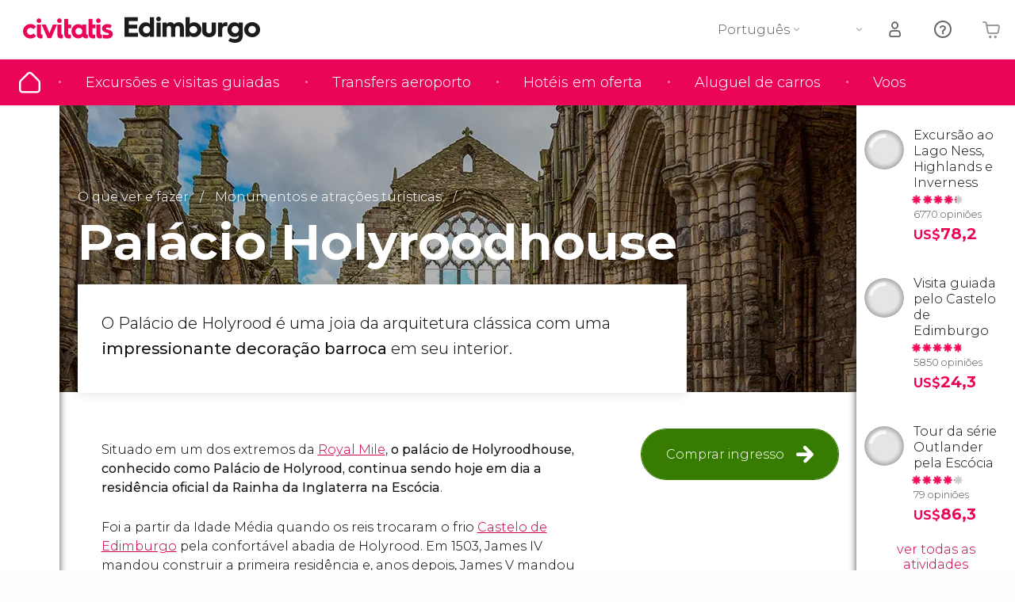

--- FILE ---
content_type: text/html;charset=UTF-8
request_url: https://www.edimburgo.net/palacio-holyroodhouse
body_size: 31372
content:
                                                        <!DOCTYPE html>
<html
    lang="pt"
            data-lang="pt"
    >
<head>
                <script type="text/javascript">window.gdprAppliesGlobally=true;(function(){function n(e){if(!window.frames[e]){if(document.body&&document.body.firstChild){var t=document.body;var r=document.createElement("iframe");r.style.display="none";r.name=e;r.title=e;}else{setTimeout(function(){n(e)},5)}}}function e(r,a,o,s,c){function e(e,t,r,n){if(typeof r!=="function"){return}if(!window[a]){window[a]=[]}var i=false;if(c){i=c(e,n,r)}if(!i){window[a].push({command:e,version:t,callback:r,parameter:n})}}e.stub=true;e.stubVersion=2;function t(n){if(!window[r]||window[r].stub!==true){return}if(!n.data){return}var i=typeof n.data==="string";var e;try{e=i?JSON.parse(n.data):n.data}catch(t){return}if(e[o]){var a=e[o];window[r](a.command,a.version,function(e,t){var r={};r[s]={returnValue:e,success:t,callId:a.callId};n.source.postMessage(i?JSON.stringify(r):r,"*")},a.parameter)}}if(typeof window[r]!=="function"){window[r]=e;if(window.addEventListener){window.addEventListener("message",t,false)}else{window.attachEvent("onmessage",t)}}}e("__uspapi","__uspapiBuffer","__uspapiCall","__uspapiReturn");n("__uspapiLocator");e("__tcfapi","__tcfapiBuffer","__tcfapiCall","__tcfapiReturn");n("__tcfapiLocator");(function(e){var i=document.createElement("script");i.id="spcloader";i.type="text/javascript";i["defer"]=true;i.charset="utf-8";var a="/didomi/"+e+"/loader.js?target="+document.location.hostname;if(window.didomiConfig&&window.didomiConfig.user){var o=window.didomiConfig.user;var s=o.country;var c=o.region;if(s){a=a+"&country="+s;if(c){a=a+"&region="+c}}};n.href=a;i.src=a;var d=document.getElementsByTagName("script")[0];d.parentNode.insertBefore(i,d)})("60ac3ba7-1ae5-42dc-be9a-50140ae6cea1")})();</script>
    <script type="text/javascript">
        window.didomiConfig = {
            languages: {
                enabled: ['pt'],
                default: 'pt'
            }
        };
        var updateDidomiClass = function () {
            if (Didomi.notice.isVisible()) {
                document.body.classList.add('is-didomi-visible'); 
            }
            else { 
                document.body.classList.remove('is-didomi-visible'); 
                
                if(typeof CivAPP !== 'undefined' && typeof CivAPP.Utils !== 'undefined' && typeof CivAPP.Utils.removeFixedElementsFromElement == 'function') {
                    CivAPP.Utils.removeFixedElementsFromElement();
                    $(window).off("resize.initZendeskFixDidomi");
                }
            }
        }
        window.didomiOnReady = window.didomiOnReady || [];
        window.didomiOnReady.push(function (Didomi) {
            updateDidomiClass();
        });
        window.didomiOnReady.push(function (Didomi) {
            Didomi.on('consent.changed',function () {
                setTimeout(function () {
                    updateDidomiClass();
                }, 200);
                consentPush();
                // The user consent status has changed
                if (typeof dataLayer !== 'undefined') {
                    dataLayer.push({
                        'event': 'consentUpdate'
                    });
                }
            });
            Didomi.on('notice.hidden',function () {
                setTimeout(function () {
                    updateDidomiClass();
                }, 200);
            });
            consentPush();
            // The user consent status has changed
            if (typeof dataLayer !== 'undefined') {
                dataLayer.push({
                    'event': 'consentInit'
                });
            }
        });

        if(typeof CivAPP !== 'undefined' && typeof CivAPP.Utils !== 'undefined' && typeof CivAPP.Utils.createCookie == 'function'){
            if(typeof(window.didomiState.didomiVendorsConsent) !== 'undefined' &&  CivAPP.Utils.readCookie('OptimizeEnabled') == null && 'true' == 'true'){
                var enabled = false;
                var vendorToSearch = 'c:googleana-W4pwUnkt';
                var acceptedVendors = window.didomiState.didomiVendorsConsent.split(",");
                for(var i = 0; i < acceptedVendors.length; i++){
                    if(acceptedVendors[i] == vendorToSearch){
                        enabled = true;
                    }
                }
                CivAPP.Utils.createCookie('OptimizeEnabled', enabled, 30);
            }
        }

        function consentPush()
        {
            var enabled = false;
            var vendorFound = false;
            var vendorToSearch = 'c:optimizely-i4R9Tawr';
            var acceptedVendors = window.didomiState.didomiVendorsConsent.split(",");

            for(var i = 0; i < acceptedVendors.length; i++){
                if(acceptedVendors[i] === vendorToSearch){
                    vendorFound = true;
                    break;
                }
            }

            if (vendorFound) {
                window.optimizely = window.optimizely || [];
                window.optimizely.push({
                    "type": "sendEvents"
                });
            } else {
                window.optimizely = window.optimizely || [];
                window.optimizely.push({
                    "type": "holdEvents"
                });
            }
            
            if(typeof CivAPP !== 'undefined' && typeof CivAPP.Utils !== 'undefined' && typeof CivAPP.Utils.createCookie == 'function'){
                CivAPP.Utils.createCookie('OptimizeEnabled', enabled, 30);
            }
            
            // The SDK is done loading, check the consent status of the user
            //const AllStatus = Didomi.getUserConsentStatusForAll();
            //dataLayer.push({'DidomiStatus': AllStatus});
            if (typeof dataLayer !== 'undefined') {
                dataLayer.push({
                    'DidomiStatus': {
                        // Didomi variables
                        'GDPRApplies': typeof(window.didomiState.didomiGDPRApplies) !== 'undefined' ? window.didomiState.didomiGDPRApplies : null,
                        'IABConsent': typeof(window.didomiState.didomiIABConsent) !== 'undefined' ? window.didomiState.didomiIABConsent : null  ,
                        'VendorsConsent': typeof(window.didomiState.didomiVendorsConsent) !== 'undefined' ? window.didomiState.didomiVendorsConsent : null, //Socios aceptados
                        'VendorsConsentUnknown': typeof(window.didomiState.didomiVendorsConsentUnknown) !== 'undefined' ? window.didomiState.didomiVendorsConsentUnknown : null, //Socios sin estado
                        'VendorsConsentDenied': typeof(window.didomiState.didomiVendorsConsentDenied) !== 'undefined' ? window.didomiState.didomiVendorsConsentDenied : null, //Socios denegados
                        'PurposesConsent': typeof(window.didomiState.didomiPurposesConsent) !== 'undefined' ? window.didomiState.didomiPurposesConsent : null, //Categorias aceptadas
                        'PurposesConsentUnknown': typeof(window.didomiState.didomiPurposesConsentUnknown) !== 'undefined' ? window.didomiState.didomiPurposesConsentUnknown : null, //Categorias sin estado
                        'PurposesConsentDenied': typeof(window.didomiState.didomiPurposesConsentDenied) !== 'undefined' ? window.didomiState.didomiPurposesConsentDenied : null, //Categorias denegadas
                        'ExperimentId': typeof(window.didomiState.didomiExperimentId) !== 'undefined' ? window.didomiState.didomiExperimentId : null, //Id de experimento
                        'ExperimentUserGroup': typeof(window.didomiState.didomiExperimentUserGroup) !== 'undefined' ? window.didomiState.didomiExperimentUserGroup : null //Grupo de experimento
                    }
                }
            );
            }
        }
    </script>
    <script>
    dataLayer = window.dataLayer || [];
    dataLayer.push({
        'pageLanguage': 'pt',
        'geoCode': 'US',
    });
</script>
    <script>
        window.gtmEnabled = true;
    </script>
    <script>
        (function (w, d, s, l, i) {w[l] = w[l] || [];w[l].push({'gtm.start': new Date().getTime(), event: 'gtm.js'});var f = d.getElementsByTagName(s)[0], j = d.createElement(s), dl = l != 'dataLayer' ? '&l=' + l : '';j.defer = true;j.src = '/gtm/gtm.js?id=' + i + dl;
        j.addEventListener('load', function() {
            var _ge = new CustomEvent('gtm_loaded', { bubbles: true });
            d.dispatchEvent(_ge);
        });

        j.addEventListener('error', function(event) {
            var errorMessage = 'Script load error - URL: ' + event.target.src;
            var _ge = new CustomEvent('gtm_error', { 
                bubbles: true, 
                detail: errorMessage 
            });

            d.dispatchEvent(_ge);
        });

        f.parentNode.insertBefore(j, f);})(window, document, 'script', 'dataLayer', '');
    </script>


    
    <script>
        var showConfirmationTags = false;
        var GTMData = {"event":"productImpression","ecommerce":{"navigationCurrency":"USD","currencyCode":"EUR","impressions":[{"id":27655,"name":"Excurs\u00e3o ao Lago Ness Highlands e Inverness","price":14.5,"brand":19,"category":"Excurs\u00f5es de um dia","position":0,"url":"https:\/\/www.civitatis.com\/pt\/edimburgo\/excursao-lago-ness-inverness","list":"Edimburgo","list_id":"31","category2":0,"category3":1,"category4":"180","dimension32":78.17},{"id":58690,"name":"Visita guiada pelo Castelo de Edimburgo","price":5.2,"brand":17222,"category":"Visitas guiadas e free tours","position":1,"url":"https:\/\/www.civitatis.com\/pt\/edimburgo\/visita-guiada-castelo-edimburgo","list":"Edimburgo","list_id":"31","category2":0,"category3":1,"category4":"180","dimension32":24.26},{"id":70708,"name":"Tour da serie Outlander pela Escocia","price":12.8,"brand":18242,"category":"Excurs\u00f5es de um dia","position":2,"url":"https:\/\/www.civitatis.com\/pt\/edimburgo\/tour-serie-outlander","list":"Edimburgo","list_id":"31","category2":0,"category3":1,"category4":"180","dimension32":86.26},{"id":7205,"name":"Ingresso do Palacio de Holyrood","price":3.3,"brand":67,"category":"Bilhetes","position":3,"url":"https:\/\/www.civitatis.com\/pt\/edimburgo\/ingresso-palacio-holyrood","list":"Edimburgo","list_id":"31","category2":0,"category3":1,"category4":"180","dimension32":29.65}],"is_from_guide":true,"guide_name":"edimburgo.net"}};
    </script>



    <meta name="sitewide-event" content="[base64]">

    <meta name="channel-event" content="IntcImV2ZW50XCI6XCJjaGFubmVsXCIsXCJjaGFubmVsXCI6e1wiYWZmaWxpYXRlX2lkXCI6XCJcIixcImFnZW5jeV9pZFwiOlwiXCJ9fSI=">

    <meta name="user-event" content="IntcImV2ZW50XCI6XCJ1c2VyXCIsXCJ1c2VyXCI6e1wibG9naW5fc3RhdHVzXCI6XCJcIixcImNsaWVudF9pZFwiOm51bGwsXCJ1c2VySWRcIjpcIlwiLFwidXNlcl9jaXZpdGF0aXNJRFwiOlwiXCIsXCJ1c2VyX3ByZXZpb3VzXCI6bnVsbH19Ig==">

            
    
                            <title>Palácio Holyroodhouse - Horário, preço e localização em Edimburgo</title>
                            <meta name="title" content="Palácio Holyroodhouse - Horário, preço e localização em Edimburgo" />
            <meta name="description" content="O Palácio de Holyrood continua sendo a residência oficial da Rainha da Inglaterra na Escócia. Conheça todos os seus segredos e saiba como visitá-lo." />
                <meta name="keywords" content="palacio holyroodhouse, palacio holyrood, palacio edimburgo, palacio holyroodhouse edimburgo, palacio holyrood edimburgo" />
        <meta name="format-detection" content="telephone=no">
    <meta http-equiv="Content-Type" content="text/html; charset=utf-8" />
    <meta name="author" content="Ivanka Garcia Mancebo">
    <meta name="revisit-after" content="30" />
    <meta name="robots" content="all" />
    <meta name="viewport" content="width=device-width,initial-scale=1.0,minimum-scale=1.0,maximum-scale=5.0,user-scalable=yes"/>
    <meta http-equiv="x-ua-compatible" content="ie=edge"><script type="text/javascript">(window.NREUM||(NREUM={})).init={privacy:{cookies_enabled:true},ajax:{deny_list:[]},session_trace:{sampling_rate:0.0,mode:"FIXED_RATE",enabled:true,error_sampling_rate:0.0},feature_flags:["soft_nav"],distributed_tracing:{enabled:true}};(window.NREUM||(NREUM={})).loader_config={agentID:"1835116595",accountID:"806379",trustKey:"806379",licenseKey:"9bf0b81ab3",applicationID:"1664103153",browserID:"1835116595"};;/*! For license information please see nr-loader-rum-1.308.0.min.js.LICENSE.txt */
(()=>{var e,t,r={163:(e,t,r)=>{"use strict";r.d(t,{j:()=>E});var n=r(384),i=r(1741);var a=r(2555);r(860).K7.genericEvents;const s="experimental.resources",o="register",c=e=>{if(!e||"string"!=typeof e)return!1;try{document.createDocumentFragment().querySelector(e)}catch{return!1}return!0};var d=r(2614),u=r(944),l=r(8122);const f="[data-nr-mask]",g=e=>(0,l.a)(e,(()=>{const e={feature_flags:[],experimental:{allow_registered_children:!1,resources:!1},mask_selector:"*",block_selector:"[data-nr-block]",mask_input_options:{color:!1,date:!1,"datetime-local":!1,email:!1,month:!1,number:!1,range:!1,search:!1,tel:!1,text:!1,time:!1,url:!1,week:!1,textarea:!1,select:!1,password:!0}};return{ajax:{deny_list:void 0,block_internal:!0,enabled:!0,autoStart:!0},api:{get allow_registered_children(){return e.feature_flags.includes(o)||e.experimental.allow_registered_children},set allow_registered_children(t){e.experimental.allow_registered_children=t},duplicate_registered_data:!1},browser_consent_mode:{enabled:!1},distributed_tracing:{enabled:void 0,exclude_newrelic_header:void 0,cors_use_newrelic_header:void 0,cors_use_tracecontext_headers:void 0,allowed_origins:void 0},get feature_flags(){return e.feature_flags},set feature_flags(t){e.feature_flags=t},generic_events:{enabled:!0,autoStart:!0},harvest:{interval:30},jserrors:{enabled:!0,autoStart:!0},logging:{enabled:!0,autoStart:!0},metrics:{enabled:!0,autoStart:!0},obfuscate:void 0,page_action:{enabled:!0},page_view_event:{enabled:!0,autoStart:!0},page_view_timing:{enabled:!0,autoStart:!0},performance:{capture_marks:!1,capture_measures:!1,capture_detail:!0,resources:{get enabled(){return e.feature_flags.includes(s)||e.experimental.resources},set enabled(t){e.experimental.resources=t},asset_types:[],first_party_domains:[],ignore_newrelic:!0}},privacy:{cookies_enabled:!0},proxy:{assets:void 0,beacon:void 0},session:{expiresMs:d.wk,inactiveMs:d.BB},session_replay:{autoStart:!0,enabled:!1,preload:!1,sampling_rate:10,error_sampling_rate:100,collect_fonts:!1,inline_images:!1,fix_stylesheets:!0,mask_all_inputs:!0,get mask_text_selector(){return e.mask_selector},set mask_text_selector(t){c(t)?e.mask_selector="".concat(t,",").concat(f):""===t||null===t?e.mask_selector=f:(0,u.R)(5,t)},get block_class(){return"nr-block"},get ignore_class(){return"nr-ignore"},get mask_text_class(){return"nr-mask"},get block_selector(){return e.block_selector},set block_selector(t){c(t)?e.block_selector+=",".concat(t):""!==t&&(0,u.R)(6,t)},get mask_input_options(){return e.mask_input_options},set mask_input_options(t){t&&"object"==typeof t?e.mask_input_options={...t,password:!0}:(0,u.R)(7,t)}},session_trace:{enabled:!0,autoStart:!0},soft_navigations:{enabled:!0,autoStart:!0},spa:{enabled:!0,autoStart:!0},ssl:void 0,user_actions:{enabled:!0,elementAttributes:["id","className","tagName","type"]}}})());var p=r(6154),m=r(9324);let h=0;const v={buildEnv:m.F3,distMethod:m.Xs,version:m.xv,originTime:p.WN},b={consented:!1},y={appMetadata:{},get consented(){return this.session?.state?.consent||b.consented},set consented(e){b.consented=e},customTransaction:void 0,denyList:void 0,disabled:!1,harvester:void 0,isolatedBacklog:!1,isRecording:!1,loaderType:void 0,maxBytes:3e4,obfuscator:void 0,onerror:void 0,ptid:void 0,releaseIds:{},session:void 0,timeKeeper:void 0,registeredEntities:[],jsAttributesMetadata:{bytes:0},get harvestCount(){return++h}},_=e=>{const t=(0,l.a)(e,y),r=Object.keys(v).reduce((e,t)=>(e[t]={value:v[t],writable:!1,configurable:!0,enumerable:!0},e),{});return Object.defineProperties(t,r)};var w=r(5701);const x=e=>{const t=e.startsWith("http");e+="/",r.p=t?e:"https://"+e};var R=r(7836),k=r(3241);const A={accountID:void 0,trustKey:void 0,agentID:void 0,licenseKey:void 0,applicationID:void 0,xpid:void 0},S=e=>(0,l.a)(e,A),T=new Set;function E(e,t={},r,s){let{init:o,info:c,loader_config:d,runtime:u={},exposed:l=!0}=t;if(!c){const e=(0,n.pV)();o=e.init,c=e.info,d=e.loader_config}e.init=g(o||{}),e.loader_config=S(d||{}),c.jsAttributes??={},p.bv&&(c.jsAttributes.isWorker=!0),e.info=(0,a.D)(c);const f=e.init,m=[c.beacon,c.errorBeacon];T.has(e.agentIdentifier)||(f.proxy.assets&&(x(f.proxy.assets),m.push(f.proxy.assets)),f.proxy.beacon&&m.push(f.proxy.beacon),e.beacons=[...m],function(e){const t=(0,n.pV)();Object.getOwnPropertyNames(i.W.prototype).forEach(r=>{const n=i.W.prototype[r];if("function"!=typeof n||"constructor"===n)return;let a=t[r];e[r]&&!1!==e.exposed&&"micro-agent"!==e.runtime?.loaderType&&(t[r]=(...t)=>{const n=e[r](...t);return a?a(...t):n})})}(e),(0,n.US)("activatedFeatures",w.B)),u.denyList=[...f.ajax.deny_list||[],...f.ajax.block_internal?m:[]],u.ptid=e.agentIdentifier,u.loaderType=r,e.runtime=_(u),T.has(e.agentIdentifier)||(e.ee=R.ee.get(e.agentIdentifier),e.exposed=l,(0,k.W)({agentIdentifier:e.agentIdentifier,drained:!!w.B?.[e.agentIdentifier],type:"lifecycle",name:"initialize",feature:void 0,data:e.config})),T.add(e.agentIdentifier)}},384:(e,t,r)=>{"use strict";r.d(t,{NT:()=>s,US:()=>u,Zm:()=>o,bQ:()=>d,dV:()=>c,pV:()=>l});var n=r(6154),i=r(1863),a=r(1910);const s={beacon:"bam.nr-data.net",errorBeacon:"bam.nr-data.net"};function o(){return n.gm.NREUM||(n.gm.NREUM={}),void 0===n.gm.newrelic&&(n.gm.newrelic=n.gm.NREUM),n.gm.NREUM}function c(){let e=o();return e.o||(e.o={ST:n.gm.setTimeout,SI:n.gm.setImmediate||n.gm.setInterval,CT:n.gm.clearTimeout,XHR:n.gm.XMLHttpRequest,REQ:n.gm.Request,EV:n.gm.Event,PR:n.gm.Promise,MO:n.gm.MutationObserver,FETCH:n.gm.fetch,WS:n.gm.WebSocket},(0,a.i)(...Object.values(e.o))),e}function d(e,t){let r=o();r.initializedAgents??={},t.initializedAt={ms:(0,i.t)(),date:new Date},r.initializedAgents[e]=t}function u(e,t){o()[e]=t}function l(){return function(){let e=o();const t=e.info||{};e.info={beacon:s.beacon,errorBeacon:s.errorBeacon,...t}}(),function(){let e=o();const t=e.init||{};e.init={...t}}(),c(),function(){let e=o();const t=e.loader_config||{};e.loader_config={...t}}(),o()}},782:(e,t,r)=>{"use strict";r.d(t,{T:()=>n});const n=r(860).K7.pageViewTiming},860:(e,t,r)=>{"use strict";r.d(t,{$J:()=>u,K7:()=>c,P3:()=>d,XX:()=>i,Yy:()=>o,df:()=>a,qY:()=>n,v4:()=>s});const n="events",i="jserrors",a="browser/blobs",s="rum",o="browser/logs",c={ajax:"ajax",genericEvents:"generic_events",jserrors:i,logging:"logging",metrics:"metrics",pageAction:"page_action",pageViewEvent:"page_view_event",pageViewTiming:"page_view_timing",sessionReplay:"session_replay",sessionTrace:"session_trace",softNav:"soft_navigations",spa:"spa"},d={[c.pageViewEvent]:1,[c.pageViewTiming]:2,[c.metrics]:3,[c.jserrors]:4,[c.spa]:5,[c.ajax]:6,[c.sessionTrace]:7,[c.softNav]:8,[c.sessionReplay]:9,[c.logging]:10,[c.genericEvents]:11},u={[c.pageViewEvent]:s,[c.pageViewTiming]:n,[c.ajax]:n,[c.spa]:n,[c.softNav]:n,[c.metrics]:i,[c.jserrors]:i,[c.sessionTrace]:a,[c.sessionReplay]:a,[c.logging]:o,[c.genericEvents]:"ins"}},944:(e,t,r)=>{"use strict";r.d(t,{R:()=>i});var n=r(3241);function i(e,t){"function"==typeof console.debug&&(console.debug("New Relic Warning: https://github.com/newrelic/newrelic-browser-agent/blob/main/docs/warning-codes.md#".concat(e),t),(0,n.W)({agentIdentifier:null,drained:null,type:"data",name:"warn",feature:"warn",data:{code:e,secondary:t}}))}},1687:(e,t,r)=>{"use strict";r.d(t,{Ak:()=>d,Ze:()=>f,x3:()=>u});var n=r(3241),i=r(7836),a=r(3606),s=r(860),o=r(2646);const c={};function d(e,t){const r={staged:!1,priority:s.P3[t]||0};l(e),c[e].get(t)||c[e].set(t,r)}function u(e,t){e&&c[e]&&(c[e].get(t)&&c[e].delete(t),p(e,t,!1),c[e].size&&g(e))}function l(e){if(!e)throw new Error("agentIdentifier required");c[e]||(c[e]=new Map)}function f(e="",t="feature",r=!1){if(l(e),!e||!c[e].get(t)||r)return p(e,t);c[e].get(t).staged=!0,g(e)}function g(e){const t=Array.from(c[e]);t.every(([e,t])=>t.staged)&&(t.sort((e,t)=>e[1].priority-t[1].priority),t.forEach(([t])=>{c[e].delete(t),p(e,t)}))}function p(e,t,r=!0){const s=e?i.ee.get(e):i.ee,c=a.i.handlers;if(!s.aborted&&s.backlog&&c){if((0,n.W)({agentIdentifier:e,type:"lifecycle",name:"drain",feature:t}),r){const e=s.backlog[t],r=c[t];if(r){for(let t=0;e&&t<e.length;++t)m(e[t],r);Object.entries(r).forEach(([e,t])=>{Object.values(t||{}).forEach(t=>{t[0]?.on&&t[0]?.context()instanceof o.y&&t[0].on(e,t[1])})})}}s.isolatedBacklog||delete c[t],s.backlog[t]=null,s.emit("drain-"+t,[])}}function m(e,t){var r=e[1];Object.values(t[r]||{}).forEach(t=>{var r=e[0];if(t[0]===r){var n=t[1],i=e[3],a=e[2];n.apply(i,a)}})}},1738:(e,t,r)=>{"use strict";r.d(t,{U:()=>g,Y:()=>f});var n=r(3241),i=r(9908),a=r(1863),s=r(944),o=r(5701),c=r(3969),d=r(8362),u=r(860),l=r(4261);function f(e,t,r,a){const f=a||r;!f||f[e]&&f[e]!==d.d.prototype[e]||(f[e]=function(){(0,i.p)(c.xV,["API/"+e+"/called"],void 0,u.K7.metrics,r.ee),(0,n.W)({agentIdentifier:r.agentIdentifier,drained:!!o.B?.[r.agentIdentifier],type:"data",name:"api",feature:l.Pl+e,data:{}});try{return t.apply(this,arguments)}catch(e){(0,s.R)(23,e)}})}function g(e,t,r,n,s){const o=e.info;null===r?delete o.jsAttributes[t]:o.jsAttributes[t]=r,(s||null===r)&&(0,i.p)(l.Pl+n,[(0,a.t)(),t,r],void 0,"session",e.ee)}},1741:(e,t,r)=>{"use strict";r.d(t,{W:()=>a});var n=r(944),i=r(4261);class a{#e(e,...t){if(this[e]!==a.prototype[e])return this[e](...t);(0,n.R)(35,e)}addPageAction(e,t){return this.#e(i.hG,e,t)}register(e){return this.#e(i.eY,e)}recordCustomEvent(e,t){return this.#e(i.fF,e,t)}setPageViewName(e,t){return this.#e(i.Fw,e,t)}setCustomAttribute(e,t,r){return this.#e(i.cD,e,t,r)}noticeError(e,t){return this.#e(i.o5,e,t)}setUserId(e,t=!1){return this.#e(i.Dl,e,t)}setApplicationVersion(e){return this.#e(i.nb,e)}setErrorHandler(e){return this.#e(i.bt,e)}addRelease(e,t){return this.#e(i.k6,e,t)}log(e,t){return this.#e(i.$9,e,t)}start(){return this.#e(i.d3)}finished(e){return this.#e(i.BL,e)}recordReplay(){return this.#e(i.CH)}pauseReplay(){return this.#e(i.Tb)}addToTrace(e){return this.#e(i.U2,e)}setCurrentRouteName(e){return this.#e(i.PA,e)}interaction(e){return this.#e(i.dT,e)}wrapLogger(e,t,r){return this.#e(i.Wb,e,t,r)}measure(e,t){return this.#e(i.V1,e,t)}consent(e){return this.#e(i.Pv,e)}}},1863:(e,t,r)=>{"use strict";function n(){return Math.floor(performance.now())}r.d(t,{t:()=>n})},1910:(e,t,r)=>{"use strict";r.d(t,{i:()=>a});var n=r(944);const i=new Map;function a(...e){return e.every(e=>{if(i.has(e))return i.get(e);const t="function"==typeof e?e.toString():"",r=t.includes("[native code]"),a=t.includes("nrWrapper");return r||a||(0,n.R)(64,e?.name||t),i.set(e,r),r})}},2555:(e,t,r)=>{"use strict";r.d(t,{D:()=>o,f:()=>s});var n=r(384),i=r(8122);const a={beacon:n.NT.beacon,errorBeacon:n.NT.errorBeacon,licenseKey:void 0,applicationID:void 0,sa:void 0,queueTime:void 0,applicationTime:void 0,ttGuid:void 0,user:void 0,account:void 0,product:void 0,extra:void 0,jsAttributes:{},userAttributes:void 0,atts:void 0,transactionName:void 0,tNamePlain:void 0};function s(e){try{return!!e.licenseKey&&!!e.errorBeacon&&!!e.applicationID}catch(e){return!1}}const o=e=>(0,i.a)(e,a)},2614:(e,t,r)=>{"use strict";r.d(t,{BB:()=>s,H3:()=>n,g:()=>d,iL:()=>c,tS:()=>o,uh:()=>i,wk:()=>a});const n="NRBA",i="SESSION",a=144e5,s=18e5,o={STARTED:"session-started",PAUSE:"session-pause",RESET:"session-reset",RESUME:"session-resume",UPDATE:"session-update"},c={SAME_TAB:"same-tab",CROSS_TAB:"cross-tab"},d={OFF:0,FULL:1,ERROR:2}},2646:(e,t,r)=>{"use strict";r.d(t,{y:()=>n});class n{constructor(e){this.contextId=e}}},2843:(e,t,r)=>{"use strict";r.d(t,{G:()=>a,u:()=>i});var n=r(3878);function i(e,t=!1,r,i){(0,n.DD)("visibilitychange",function(){if(t)return void("hidden"===document.visibilityState&&e());e(document.visibilityState)},r,i)}function a(e,t,r){(0,n.sp)("pagehide",e,t,r)}},3241:(e,t,r)=>{"use strict";r.d(t,{W:()=>a});var n=r(6154);const i="newrelic";function a(e={}){try{n.gm.dispatchEvent(new CustomEvent(i,{detail:e}))}catch(e){}}},3606:(e,t,r)=>{"use strict";r.d(t,{i:()=>a});var n=r(9908);a.on=s;var i=a.handlers={};function a(e,t,r,a){s(a||n.d,i,e,t,r)}function s(e,t,r,i,a){a||(a="feature"),e||(e=n.d);var s=t[a]=t[a]||{};(s[r]=s[r]||[]).push([e,i])}},3878:(e,t,r)=>{"use strict";function n(e,t){return{capture:e,passive:!1,signal:t}}function i(e,t,r=!1,i){window.addEventListener(e,t,n(r,i))}function a(e,t,r=!1,i){document.addEventListener(e,t,n(r,i))}r.d(t,{DD:()=>a,jT:()=>n,sp:()=>i})},3969:(e,t,r)=>{"use strict";r.d(t,{TZ:()=>n,XG:()=>o,rs:()=>i,xV:()=>s,z_:()=>a});const n=r(860).K7.metrics,i="sm",a="cm",s="storeSupportabilityMetrics",o="storeEventMetrics"},4234:(e,t,r)=>{"use strict";r.d(t,{W:()=>a});var n=r(7836),i=r(1687);class a{constructor(e,t){this.agentIdentifier=e,this.ee=n.ee.get(e),this.featureName=t,this.blocked=!1}deregisterDrain(){(0,i.x3)(this.agentIdentifier,this.featureName)}}},4261:(e,t,r)=>{"use strict";r.d(t,{$9:()=>d,BL:()=>o,CH:()=>g,Dl:()=>_,Fw:()=>y,PA:()=>h,Pl:()=>n,Pv:()=>k,Tb:()=>l,U2:()=>a,V1:()=>R,Wb:()=>x,bt:()=>b,cD:()=>v,d3:()=>w,dT:()=>c,eY:()=>p,fF:()=>f,hG:()=>i,k6:()=>s,nb:()=>m,o5:()=>u});const n="api-",i="addPageAction",a="addToTrace",s="addRelease",o="finished",c="interaction",d="log",u="noticeError",l="pauseReplay",f="recordCustomEvent",g="recordReplay",p="register",m="setApplicationVersion",h="setCurrentRouteName",v="setCustomAttribute",b="setErrorHandler",y="setPageViewName",_="setUserId",w="start",x="wrapLogger",R="measure",k="consent"},5289:(e,t,r)=>{"use strict";r.d(t,{GG:()=>s,Qr:()=>c,sB:()=>o});var n=r(3878),i=r(6389);function a(){return"undefined"==typeof document||"complete"===document.readyState}function s(e,t){if(a())return e();const r=(0,i.J)(e),s=setInterval(()=>{a()&&(clearInterval(s),r())},500);(0,n.sp)("load",r,t)}function o(e){if(a())return e();(0,n.DD)("DOMContentLoaded",e)}function c(e){if(a())return e();(0,n.sp)("popstate",e)}},5607:(e,t,r)=>{"use strict";r.d(t,{W:()=>n});const n=(0,r(9566).bz)()},5701:(e,t,r)=>{"use strict";r.d(t,{B:()=>a,t:()=>s});var n=r(3241);const i=new Set,a={};function s(e,t){const r=t.agentIdentifier;a[r]??={},e&&"object"==typeof e&&(i.has(r)||(t.ee.emit("rumresp",[e]),a[r]=e,i.add(r),(0,n.W)({agentIdentifier:r,loaded:!0,drained:!0,type:"lifecycle",name:"load",feature:void 0,data:e})))}},6154:(e,t,r)=>{"use strict";r.d(t,{OF:()=>c,RI:()=>i,WN:()=>u,bv:()=>a,eN:()=>l,gm:()=>s,mw:()=>o,sb:()=>d});var n=r(1863);const i="undefined"!=typeof window&&!!window.document,a="undefined"!=typeof WorkerGlobalScope&&("undefined"!=typeof self&&self instanceof WorkerGlobalScope&&self.navigator instanceof WorkerNavigator||"undefined"!=typeof globalThis&&globalThis instanceof WorkerGlobalScope&&globalThis.navigator instanceof WorkerNavigator),s=i?window:"undefined"!=typeof WorkerGlobalScope&&("undefined"!=typeof self&&self instanceof WorkerGlobalScope&&self||"undefined"!=typeof globalThis&&globalThis instanceof WorkerGlobalScope&&globalThis),o=Boolean("hidden"===s?.document?.visibilityState),c=/iPad|iPhone|iPod/.test(s.navigator?.userAgent),d=c&&"undefined"==typeof SharedWorker,u=((()=>{const e=s.navigator?.userAgent?.match(/Firefox[/\s](\d+\.\d+)/);Array.isArray(e)&&e.length>=2&&e[1]})(),Date.now()-(0,n.t)()),l=()=>"undefined"!=typeof PerformanceNavigationTiming&&s?.performance?.getEntriesByType("navigation")?.[0]?.responseStart},6389:(e,t,r)=>{"use strict";function n(e,t=500,r={}){const n=r?.leading||!1;let i;return(...r)=>{n&&void 0===i&&(e.apply(this,r),i=setTimeout(()=>{i=clearTimeout(i)},t)),n||(clearTimeout(i),i=setTimeout(()=>{e.apply(this,r)},t))}}function i(e){let t=!1;return(...r)=>{t||(t=!0,e.apply(this,r))}}r.d(t,{J:()=>i,s:()=>n})},6630:(e,t,r)=>{"use strict";r.d(t,{T:()=>n});const n=r(860).K7.pageViewEvent},7699:(e,t,r)=>{"use strict";r.d(t,{It:()=>a,KC:()=>o,No:()=>i,qh:()=>s});var n=r(860);const i=16e3,a=1e6,s="SESSION_ERROR",o={[n.K7.logging]:!0,[n.K7.genericEvents]:!1,[n.K7.jserrors]:!1,[n.K7.ajax]:!1}},7836:(e,t,r)=>{"use strict";r.d(t,{P:()=>o,ee:()=>c});var n=r(384),i=r(8990),a=r(2646),s=r(5607);const o="nr@context:".concat(s.W),c=function e(t,r){var n={},s={},u={},l=!1;try{l=16===r.length&&d.initializedAgents?.[r]?.runtime.isolatedBacklog}catch(e){}var f={on:p,addEventListener:p,removeEventListener:function(e,t){var r=n[e];if(!r)return;for(var i=0;i<r.length;i++)r[i]===t&&r.splice(i,1)},emit:function(e,r,n,i,a){!1!==a&&(a=!0);if(c.aborted&&!i)return;t&&a&&t.emit(e,r,n);var o=g(n);m(e).forEach(e=>{e.apply(o,r)});var d=v()[s[e]];d&&d.push([f,e,r,o]);return o},get:h,listeners:m,context:g,buffer:function(e,t){const r=v();if(t=t||"feature",f.aborted)return;Object.entries(e||{}).forEach(([e,n])=>{s[n]=t,t in r||(r[t]=[])})},abort:function(){f._aborted=!0,Object.keys(f.backlog).forEach(e=>{delete f.backlog[e]})},isBuffering:function(e){return!!v()[s[e]]},debugId:r,backlog:l?{}:t&&"object"==typeof t.backlog?t.backlog:{},isolatedBacklog:l};return Object.defineProperty(f,"aborted",{get:()=>{let e=f._aborted||!1;return e||(t&&(e=t.aborted),e)}}),f;function g(e){return e&&e instanceof a.y?e:e?(0,i.I)(e,o,()=>new a.y(o)):new a.y(o)}function p(e,t){n[e]=m(e).concat(t)}function m(e){return n[e]||[]}function h(t){return u[t]=u[t]||e(f,t)}function v(){return f.backlog}}(void 0,"globalEE"),d=(0,n.Zm)();d.ee||(d.ee=c)},8122:(e,t,r)=>{"use strict";r.d(t,{a:()=>i});var n=r(944);function i(e,t){try{if(!e||"object"!=typeof e)return(0,n.R)(3);if(!t||"object"!=typeof t)return(0,n.R)(4);const r=Object.create(Object.getPrototypeOf(t),Object.getOwnPropertyDescriptors(t)),a=0===Object.keys(r).length?e:r;for(let s in a)if(void 0!==e[s])try{if(null===e[s]){r[s]=null;continue}Array.isArray(e[s])&&Array.isArray(t[s])?r[s]=Array.from(new Set([...e[s],...t[s]])):"object"==typeof e[s]&&"object"==typeof t[s]?r[s]=i(e[s],t[s]):r[s]=e[s]}catch(e){r[s]||(0,n.R)(1,e)}return r}catch(e){(0,n.R)(2,e)}}},8362:(e,t,r)=>{"use strict";r.d(t,{d:()=>a});var n=r(9566),i=r(1741);class a extends i.W{agentIdentifier=(0,n.LA)(16)}},8374:(e,t,r)=>{r.nc=(()=>{try{return document?.currentScript?.nonce}catch(e){}return""})()},8990:(e,t,r)=>{"use strict";r.d(t,{I:()=>i});var n=Object.prototype.hasOwnProperty;function i(e,t,r){if(n.call(e,t))return e[t];var i=r();if(Object.defineProperty&&Object.keys)try{return Object.defineProperty(e,t,{value:i,writable:!0,enumerable:!1}),i}catch(e){}return e[t]=i,i}},9324:(e,t,r)=>{"use strict";r.d(t,{F3:()=>i,Xs:()=>a,xv:()=>n});const n="1.308.0",i="PROD",a="CDN"},9566:(e,t,r)=>{"use strict";r.d(t,{LA:()=>o,bz:()=>s});var n=r(6154);const i="xxxxxxxx-xxxx-4xxx-yxxx-xxxxxxxxxxxx";function a(e,t){return e?15&e[t]:16*Math.random()|0}function s(){const e=n.gm?.crypto||n.gm?.msCrypto;let t,r=0;return e&&e.getRandomValues&&(t=e.getRandomValues(new Uint8Array(30))),i.split("").map(e=>"x"===e?a(t,r++).toString(16):"y"===e?(3&a()|8).toString(16):e).join("")}function o(e){const t=n.gm?.crypto||n.gm?.msCrypto;let r,i=0;t&&t.getRandomValues&&(r=t.getRandomValues(new Uint8Array(e)));const s=[];for(var o=0;o<e;o++)s.push(a(r,i++).toString(16));return s.join("")}},9908:(e,t,r)=>{"use strict";r.d(t,{d:()=>n,p:()=>i});var n=r(7836).ee.get("handle");function i(e,t,r,i,a){a?(a.buffer([e],i),a.emit(e,t,r)):(n.buffer([e],i),n.emit(e,t,r))}}},n={};function i(e){var t=n[e];if(void 0!==t)return t.exports;var a=n[e]={exports:{}};return r[e](a,a.exports,i),a.exports}i.m=r,i.d=(e,t)=>{for(var r in t)i.o(t,r)&&!i.o(e,r)&&Object.defineProperty(e,r,{enumerable:!0,get:t[r]})},i.f={},i.e=e=>Promise.all(Object.keys(i.f).reduce((t,r)=>(i.f[r](e,t),t),[])),i.u=e=>"nr-rum-1.308.0.min.js",i.o=(e,t)=>Object.prototype.hasOwnProperty.call(e,t),e={},t="NRBA-1.308.0.PROD:",i.l=(r,n,a,s)=>{if(e[r])e[r].push(n);else{var o,c;if(void 0!==a)for(var d=document.getElementsByTagName("script"),u=0;u<d.length;u++){var l=d[u];if(l.getAttribute("src")==r||l.getAttribute("data-webpack")==t+a){o=l;break}}if(!o){c=!0;var f={296:"sha512-+MIMDsOcckGXa1EdWHqFNv7P+JUkd5kQwCBr3KE6uCvnsBNUrdSt4a/3/L4j4TxtnaMNjHpza2/erNQbpacJQA=="};(o=document.createElement("script")).charset="utf-8",i.nc&&o.setAttribute("nonce",i.nc),o.setAttribute("data-webpack",t+a),o.src=r,0!==o.src.indexOf(window.location.origin+"/")&&(o.crossOrigin="anonymous"),f[s]&&(o.integrity=f[s])}e[r]=[n];var g=(t,n)=>{o.onerror=o.onload=null,clearTimeout(p);var i=e[r];if(delete e[r],o.parentNode&&o.parentNode.removeChild(o),i&&i.forEach(e=>e(n)),t)return t(n)},p=setTimeout(g.bind(null,void 0,{type:"timeout",target:o}),12e4);o.onerror=g.bind(null,o.onerror),o.onload=g.bind(null,o.onload),c&&document.head.appendChild(o)}},i.r=e=>{"undefined"!=typeof Symbol&&Symbol.toStringTag&&Object.defineProperty(e,Symbol.toStringTag,{value:"Module"}),Object.defineProperty(e,"__esModule",{value:!0})},i.p="https://js-agent.newrelic.com/",(()=>{var e={374:0,840:0};i.f.j=(t,r)=>{var n=i.o(e,t)?e[t]:void 0;if(0!==n)if(n)r.push(n[2]);else{var a=new Promise((r,i)=>n=e[t]=[r,i]);r.push(n[2]=a);var s=i.p+i.u(t),o=new Error;i.l(s,r=>{if(i.o(e,t)&&(0!==(n=e[t])&&(e[t]=void 0),n)){var a=r&&("load"===r.type?"missing":r.type),s=r&&r.target&&r.target.src;o.message="Loading chunk "+t+" failed: ("+a+": "+s+")",o.name="ChunkLoadError",o.type=a,o.request=s,n[1](o)}},"chunk-"+t,t)}};var t=(t,r)=>{var n,a,[s,o,c]=r,d=0;if(s.some(t=>0!==e[t])){for(n in o)i.o(o,n)&&(i.m[n]=o[n]);if(c)c(i)}for(t&&t(r);d<s.length;d++)a=s[d],i.o(e,a)&&e[a]&&e[a][0](),e[a]=0},r=self["webpackChunk:NRBA-1.308.0.PROD"]=self["webpackChunk:NRBA-1.308.0.PROD"]||[];r.forEach(t.bind(null,0)),r.push=t.bind(null,r.push.bind(r))})(),(()=>{"use strict";i(8374);var e=i(8362),t=i(860);const r=Object.values(t.K7);var n=i(163);var a=i(9908),s=i(1863),o=i(4261),c=i(1738);var d=i(1687),u=i(4234),l=i(5289),f=i(6154),g=i(944),p=i(384);const m=e=>f.RI&&!0===e?.privacy.cookies_enabled;function h(e){return!!(0,p.dV)().o.MO&&m(e)&&!0===e?.session_trace.enabled}var v=i(6389),b=i(7699);class y extends u.W{constructor(e,t){super(e.agentIdentifier,t),this.agentRef=e,this.abortHandler=void 0,this.featAggregate=void 0,this.loadedSuccessfully=void 0,this.onAggregateImported=new Promise(e=>{this.loadedSuccessfully=e}),this.deferred=Promise.resolve(),!1===e.init[this.featureName].autoStart?this.deferred=new Promise((t,r)=>{this.ee.on("manual-start-all",(0,v.J)(()=>{(0,d.Ak)(e.agentIdentifier,this.featureName),t()}))}):(0,d.Ak)(e.agentIdentifier,t)}importAggregator(e,t,r={}){if(this.featAggregate)return;const n=async()=>{let n;await this.deferred;try{if(m(e.init)){const{setupAgentSession:t}=await i.e(296).then(i.bind(i,3305));n=t(e)}}catch(e){(0,g.R)(20,e),this.ee.emit("internal-error",[e]),(0,a.p)(b.qh,[e],void 0,this.featureName,this.ee)}try{if(!this.#t(this.featureName,n,e.init))return(0,d.Ze)(this.agentIdentifier,this.featureName),void this.loadedSuccessfully(!1);const{Aggregate:i}=await t();this.featAggregate=new i(e,r),e.runtime.harvester.initializedAggregates.push(this.featAggregate),this.loadedSuccessfully(!0)}catch(e){(0,g.R)(34,e),this.abortHandler?.(),(0,d.Ze)(this.agentIdentifier,this.featureName,!0),this.loadedSuccessfully(!1),this.ee&&this.ee.abort()}};f.RI?(0,l.GG)(()=>n(),!0):n()}#t(e,r,n){if(this.blocked)return!1;switch(e){case t.K7.sessionReplay:return h(n)&&!!r;case t.K7.sessionTrace:return!!r;default:return!0}}}var _=i(6630),w=i(2614),x=i(3241);class R extends y{static featureName=_.T;constructor(e){var t;super(e,_.T),this.setupInspectionEvents(e.agentIdentifier),t=e,(0,c.Y)(o.Fw,function(e,r){"string"==typeof e&&("/"!==e.charAt(0)&&(e="/"+e),t.runtime.customTransaction=(r||"http://custom.transaction")+e,(0,a.p)(o.Pl+o.Fw,[(0,s.t)()],void 0,void 0,t.ee))},t),this.importAggregator(e,()=>i.e(296).then(i.bind(i,3943)))}setupInspectionEvents(e){const t=(t,r)=>{t&&(0,x.W)({agentIdentifier:e,timeStamp:t.timeStamp,loaded:"complete"===t.target.readyState,type:"window",name:r,data:t.target.location+""})};(0,l.sB)(e=>{t(e,"DOMContentLoaded")}),(0,l.GG)(e=>{t(e,"load")}),(0,l.Qr)(e=>{t(e,"navigate")}),this.ee.on(w.tS.UPDATE,(t,r)=>{(0,x.W)({agentIdentifier:e,type:"lifecycle",name:"session",data:r})})}}class k extends e.d{constructor(e){var t;(super(),f.gm)?(this.features={},(0,p.bQ)(this.agentIdentifier,this),this.desiredFeatures=new Set(e.features||[]),this.desiredFeatures.add(R),(0,n.j)(this,e,e.loaderType||"agent"),t=this,(0,c.Y)(o.cD,function(e,r,n=!1){if("string"==typeof e){if(["string","number","boolean"].includes(typeof r)||null===r)return(0,c.U)(t,e,r,o.cD,n);(0,g.R)(40,typeof r)}else(0,g.R)(39,typeof e)},t),function(e){(0,c.Y)(o.Dl,function(t,r=!1){if("string"!=typeof t&&null!==t)return void(0,g.R)(41,typeof t);const n=e.info.jsAttributes["enduser.id"];r&&null!=n&&n!==t?(0,a.p)(o.Pl+"setUserIdAndResetSession",[t],void 0,"session",e.ee):(0,c.U)(e,"enduser.id",t,o.Dl,!0)},e)}(this),function(e){(0,c.Y)(o.nb,function(t){if("string"==typeof t||null===t)return(0,c.U)(e,"application.version",t,o.nb,!1);(0,g.R)(42,typeof t)},e)}(this),function(e){(0,c.Y)(o.d3,function(){e.ee.emit("manual-start-all")},e)}(this),function(e){(0,c.Y)(o.Pv,function(t=!0){if("boolean"==typeof t){if((0,a.p)(o.Pl+o.Pv,[t],void 0,"session",e.ee),e.runtime.consented=t,t){const t=e.features.page_view_event;t.onAggregateImported.then(e=>{const r=t.featAggregate;e&&!r.sentRum&&r.sendRum()})}}else(0,g.R)(65,typeof t)},e)}(this),this.run()):(0,g.R)(21)}get config(){return{info:this.info,init:this.init,loader_config:this.loader_config,runtime:this.runtime}}get api(){return this}run(){try{const e=function(e){const t={};return r.forEach(r=>{t[r]=!!e[r]?.enabled}),t}(this.init),n=[...this.desiredFeatures];n.sort((e,r)=>t.P3[e.featureName]-t.P3[r.featureName]),n.forEach(r=>{if(!e[r.featureName]&&r.featureName!==t.K7.pageViewEvent)return;if(r.featureName===t.K7.spa)return void(0,g.R)(67);const n=function(e){switch(e){case t.K7.ajax:return[t.K7.jserrors];case t.K7.sessionTrace:return[t.K7.ajax,t.K7.pageViewEvent];case t.K7.sessionReplay:return[t.K7.sessionTrace];case t.K7.pageViewTiming:return[t.K7.pageViewEvent];default:return[]}}(r.featureName).filter(e=>!(e in this.features));n.length>0&&(0,g.R)(36,{targetFeature:r.featureName,missingDependencies:n}),this.features[r.featureName]=new r(this)})}catch(e){(0,g.R)(22,e);for(const e in this.features)this.features[e].abortHandler?.();const t=(0,p.Zm)();delete t.initializedAgents[this.agentIdentifier]?.features,delete this.sharedAggregator;return t.ee.get(this.agentIdentifier).abort(),!1}}}var A=i(2843),S=i(782);class T extends y{static featureName=S.T;constructor(e){super(e,S.T),f.RI&&((0,A.u)(()=>(0,a.p)("docHidden",[(0,s.t)()],void 0,S.T,this.ee),!0),(0,A.G)(()=>(0,a.p)("winPagehide",[(0,s.t)()],void 0,S.T,this.ee)),this.importAggregator(e,()=>i.e(296).then(i.bind(i,2117))))}}var E=i(3969);class I extends y{static featureName=E.TZ;constructor(e){super(e,E.TZ),f.RI&&document.addEventListener("securitypolicyviolation",e=>{(0,a.p)(E.xV,["Generic/CSPViolation/Detected"],void 0,this.featureName,this.ee)}),this.importAggregator(e,()=>i.e(296).then(i.bind(i,9623)))}}new k({features:[R,T,I],loaderType:"lite"})})()})();</script>
            <meta name="theme-color" content="#f70759">
        <meta name="p:domain_verify" content="c7f46053b0b7b48b381542ef63ebe44e"/>
    <meta name="pinterest-rich-pin" content="false" />
                <meta itemprop="datePublished" content="2024-03-15 13:32:47" />
                <meta itemprop="dateModified" content="2025-10-16 20:19:46" />
    
    <link rel="preload" href="/f/fonts/civitatis-new-icons.woff2" as="font" type="font/woff2" crossorigin />
        <link rel="preload" href="/f/fonts/Montserrat-VF.woff2" as="font" type="font/woff2" crossorigin />
        <link rel="search" href="https://www.civitatis.com/opensearchdescription.xml" title="Civitatis – Visitas guiadas y excursiones en todo el mundo" type="application/opensearchdescription+xml">
            
            <link rel="preload" href="/f/fonts/guias-new-texts-webfont-v2.woff2" as="font" type="font/woff2" crossorigin />
                        <link rel="apple-touch-icon" sizes="57x57" href="/f/reino-unido/edimburgo/icon/apple-icon-57x57.png">
        <link rel="apple-touch-icon" sizes="60x60" href="/f/reino-unido/edimburgo/icon/apple-icon-60x60.png">
        <link rel="apple-touch-icon" sizes="72x72" href="/f/reino-unido/edimburgo/icon/apple-icon-72x72.png">
        <link rel="apple-touch-icon" sizes="76x76" href="/f/reino-unido/edimburgo/icon/apple-icon-76x76.png">
        <link rel="apple-touch-icon" sizes="114x114" href="/f/reino-unido/edimburgo/icon/apple-icon-114x114.png">
        <link rel="apple-touch-icon" sizes="120x120" href="/f/reino-unido/edimburgo/icon/apple-icon-120x120.png">
        <link rel="apple-touch-icon" sizes="144x144" href="/f/reino-unido/edimburgo/icon/apple-icon-144x144.png">
        <link rel="apple-touch-icon" sizes="152x152" href="/f/reino-unido/edimburgo/icon/apple-icon-152x152.png">
        <link rel="apple-touch-icon" sizes="180x180" href="/f/reino-unido/edimburgo/icon/apple-icon-180x180.png">
        <link rel="icon" type="image/png" href="/f/reino-unido/edimburgo/icon/favicon-96x96.png">
        <link rel="icon" type="image/png" sizes="192x192"  href="/f/reino-unido/edimburgo/icon/android-icon-192x192.png">
        <link rel="icon" type="image/png" sizes="32x32" href="/f/reino-unido/edimburgo/icon/favicon-32x32.png">
        <link rel="icon" type="image/png" sizes="96x96" href="/f/reino-unido/edimburgo/icon/favicon-96x96.png">
        <link rel="icon" type="image/png" sizes="16x16" href="/f/reino-unido/edimburgo/icon/favicon-16x16.png">
        <meta name="msapplication-TileColor" content="#ffffff">
        <meta name="msapplication-TileImage" content="/f/reino-unido/edimburgo/icon/ms-icon-144x144.png">
        <meta name="theme-color" content="#ffffff">
    
        
            <link rel="canonical" href="https://www.edimburgo.net/palacio-holyroodhouse"/>
    
        
    
                                                            <meta name="apple-itunes-app" content="app-id=1120027525"/>
                                        
                                            
                                                            <link rel="manifest" href="/manifest.json">
                                    
                <script>
        var globalConfig = {
            jsVersion: '-e26b2f5086bb1d75195ee31b4338e94cca29c804.min.js',
            cssVersion: '-e26b2f5086bb1d75195ee31b4338e94cca29c804.min.css',
        }
    </script>
    
    
    
                                                                    <link rel="alternate" href="https://www.introducingedinburgh.com/palace-of-holyroodhouse" hreflang="en"/>
                                                                <link rel="alternate" href="https://www.edimburgo.com/palacio-holyroodhouse" hreflang="es"/>
                                                                <link rel="alternate" href="https://www.edimbourg.fr/palais-holyroodhouse" hreflang="fr"/>
                                                                <link rel="alternate" href="https://www.scopriedimburgo.com/palazzo-holyroodhouse" hreflang="it"/>
                                                                <link rel="alternate" href="https://www.edimburgo.net/palacio-holyroodhouse" hreflang="pt"/>
                                        
    








<script>
    var currency = 'USD';
    var fns = [];
    var  locale = 'pt';
        var searchUrl = '/f/s/initialDestinations.js';
        var clickTrackerActive = "true";
            var clickTrackerUrl = "https://ct.{1}/setAffiliates";
                var clickTrackerAgUrl = "https://ct.{1}/setAgencies";
                var clickTrackerExUrl = "https://ct.{1}/setCobranding";
                var jsonWebToken = "eyJ0eXAiOiJKV1QiLCJhbGciOiJIUzI1NiJ9.eyJzdWIiOiJDaXZpdGF0aXMiLCJhdWQiOiJKV1RfQVVEIiwiaWF0IjoxNzY4OTU2ODY0LCJleHAiOjE3Njg5NTY4OTR9.j8lYDEjefCYKchSP7Lsdz8bD9rCig2_-OjEtmTXIOwM";
        var measureINP = false;
    var isMobileDevice = false;
</script>
<script defer type="text/javascript" charset="UTF-8" src="//www.civitatis.com/pt/generateJStranslations/e26b2f5086bb1d75195ee31b4338e94cca29c804" crossorigin="anonymous"></script>

    <script type="text/javascript" charset="UTF-8" src="/f/js/vendor/jquery-e26b2f5086bb1d75195ee31b4338e94cca29c804.min.js" crossorigin="anonymous"></script>
    <script defer type="text/javascript" charset="UTF-8" src="/f/js/vendor/civitatisGuidesCommonVendor-e26b2f5086bb1d75195ee31b4338e94cca29c804.min.js" crossorigin="anonymous"></script>

            <script id="moment-vendor-script" defer type="text/javascript" src="/f/js/vendor/civMomentVendor-e26b2f5086bb1d75195ee31b4338e94cca29c804.min.js" crossorigin="anonymous"></script>
        <script id="parsley-vendor-script" defer type="text/javascript" src="/f/js/vendor/civParsleyVendor-e26b2f5086bb1d75195ee31b4338e94cca29c804.min.js" crossorigin="anonymous"></script>
        <script id="extra-vendor-script" defer type="text/javascript" src="/f/js/vendor/civExtraVendor-e26b2f5086bb1d75195ee31b4338e94cca29c804.min.js" crossorigin="anonymous"></script>
        <script id="civ-map-vendor-script" defer type="text/javascript" src="/f/js/vendor/civBootstrapMDPVendor-e26b2f5086bb1d75195ee31b4338e94cca29c804.min.js" crossorigin="anonymous"></script>

        <script id="weather-time-helper-script" defer type="text/javascript" charset="UTF-8" src="/f/js/ext/WeatherTimeHelperGuides-e26b2f5086bb1d75195ee31b4338e94cca29c804.min.js" crossorigin="anonymous"></script>
        <script id="common-forms-helper-script" defer type="text/javascript" charset="UTF-8" src="/f/js/ext/CommonFormsGuides-e26b2f5086bb1d75195ee31b4338e94cca29c804.min.js" crossorigin="anonymous"></script>
        <script id="date-picker-helper-script" defer type="text/javascript" charset="UTF-8" src="/f/js/ext/DatePickerHelperGuides-e26b2f5086bb1d75195ee31b4338e94cca29c804.min.js" crossorigin="anonymous"></script>
        
        <script id="owl-carousel-vendor-script" defer type="text/javascript" src="/f/js/vendor/civCarVendor-e26b2f5086bb1d75195ee31b4338e94cca29c804.min.js" crossorigin="anonymous"></script>
        <script id="slider-helper-script" defer type="text/javascript" charset="UTF-8" src="/f/js/ext/sliderGuides-e26b2f5086bb1d75195ee31b4338e94cca29c804.min.js" crossorigin="anonymous"></script>
        
                    <script id="civ-map-vendor-script" defer type="text/javascript" src="/f/js/vendor/civMapVendor-e26b2f5086bb1d75195ee31b4338e94cca29c804.min.js" crossorigin="anonymous"></script>
            <script id="maps-helper-script" defer type="text/javascript" charset="UTF-8" src="/f/js/ext/mapsGuides-e26b2f5086bb1d75195ee31b4338e94cca29c804.min.js" crossorigin="anonymous"></script>
            




    <script defer type="text/javascript" charset="UTF-8" src="/f/js/civReactWeb-e26b2f5086bb1d75195ee31b4338e94cca29c804.min.js" crossorigin="anonymous"></script>

    <script defer type="text/javascript" src="/f/js/vendor/civitatisLottieVendor-e26b2f5086bb1d75195ee31b4338e94cca29c804.min.js" crossorigin="anonymous"></script>
    <script defer type="text/javascript" charset="UTF-8" src="/f/js/errorHandler-e26b2f5086bb1d75195ee31b4338e94cca29c804.min.js"></script>
    <script defer type="text/javascript" charset="UTF-8" src="/f/js/performanceHandler-e26b2f5086bb1d75195ee31b4338e94cca29c804.min.js" crossorigin="anonymous"></script>
            <script defer type="text/javascript" charset="UTF-8" src="/f/js/visitsCounterHandler-e26b2f5086bb1d75195ee31b4338e94cca29c804.min.js"></script>
            <script defer type="text/javascript" charset="UTF-8" id="utils-helper-script" src="/f/js/ext/UtilsHelperGuides-e26b2f5086bb1d75195ee31b4338e94cca29c804.min.js" crossorigin="anonymous"></script>
    <script defer type="text/javascript" charset="UTF-8" src="/f/js/ext/commonGuides-e26b2f5086bb1d75195ee31b4338e94cca29c804.min.js" crossorigin="anonymous"></script>

            <script id="inner-pages-helper-script" defer type="text/javascript" charset="UTF-8" src="/f/js/ext/guidesInnerPagesHelper-e26b2f5086bb1d75195ee31b4338e94cca29c804.min.js" crossorigin="anonymous"></script>
        <script defer type="text/javascript" src="/f/js/guides-e26b2f5086bb1d75195ee31b4338e94cca29c804.min.js" crossorigin="anonymous"></script>









            

<link crossorigin="anonymous"  rel="preload" href="/f/fonts/Montserrat-VF.woff2" as="font" type="font/woff2" crossorigin />

<style>
    @font-face {
        font-family: 'montserrat';
        src: url('/f/fonts/Montserrat-VF.woff2') format('woff2-variations'),
        url('/f/fonts/montserrat-regular-webfont.woff') format('woff');
        font-style: normal;
        font-display: block;
    }
    body {
        /* font-weight: 200 1000;
        font-stretch: 25% 151%; */
        font-weight: 300;
        font-stretch: 100%;
    }
                    @font-face {
        font-family: 'guias-texts';
        src: url('/f/fonts/guias-new-texts-webfont-v2.woff2') format('woff2'),
        url('/f/fonts/guias-new-texts-webfont-v2.woff') format('woff');
        font-weight: 200;
        font-style: normal;
        font-display: swap;
    }
    .a-header__logo__city:before, .a-header__logo__civitatis:before {
        font-family: guias-texts;
    }
    </style>

<!-- isHome:  -->
<!-- isGuideHome:  -->
<!-- canonicalCitySlug: edimburgo -->







            <link crossorigin="anonymous"  rel="preload" href="/f/css/guidesVendor-e26b2f5086bb1d75195ee31b4338e94cca29c804.min.css" as="style" onload="this.onload=null;this.rel='stylesheet'"/>
                    <link crossorigin="anonymous"  rel="stylesheet" href="/f/css/guidesAbove-e26b2f5086bb1d75195ee31b4338e94cca29c804.min.css"/>
        <link crossorigin="anonymous"  rel="stylesheet" href="/f/css/civNew-e26b2f5086bb1d75195ee31b4338e94cca29c804.min.css" media="all"/>
            
            <link crossorigin="anonymous"  href="/f/css/edimburgo-e26b2f5086bb1d75195ee31b4338e94cca29c804.min.css" rel="stylesheet">
    

<link crossorigin="anonymous"  rel="stylesheet" href="/f/css/guidesPseoDistributive-e26b2f5086bb1d75195ee31b4338e94cca29c804.min.css"/>
<link crossorigin="anonymous"  rel="stylesheet" href="/f/css/guides/guidesFooter-e26b2f5086bb1d75195ee31b4338e94cca29c804.min.css"/>


        <style>
        :root {
            --main-color: #EA0558;
            --brand-color-for-gray-background: #D3074C;
            --text-color: #EA0558;
            --hover-color: #d3074c;
            --button-text-color: #ffffff;
        }
        </style>
            
    <meta name="twitter:card" content="summary_large_image" />
    <meta name="twitter:site" content="@civitatis" />
    <meta name="twitter:description" content="O Palácio de Holyrood continua sendo a residência oficial da Rainha da Inglaterra na Escócia. Conheça todos os seus segredos e saiba como visitá-lo." />
    <meta name="twitter:title" content="Palácio Holyroodhouse - Horário, preço e localização em Edimburgo">


    <meta property="og:title" content="Palácio Holyroodhouse - Horário, preço e localização em Edimburgo" />
    <meta property="og:url" content="https://www.edimburgo.net/palacio-holyroodhouse" />
    <meta property="og:description" content="O Palácio de Holyrood continua sendo a residência oficial da Rainha da Inglaterra na Escócia. Conheça todos os seus segredos e saiba como visitá-lo." />
    <meta property="og:type" content="article" />

            <meta  name="twitter:image" content="https://www.civitatis.com/f/reino-unido/edimburgo/guia/palacio-holyroodhouse-m.jpg" />
        <meta property="og:image" content="https://www.civitatis.com/f/reino-unido/edimburgo/guia/palacio-holyroodhouse-m.jpg" />
    

            <script>
    if (location.host.indexOf('local') !== -1) {
        console.log('CARGADO EL FLAG isGTMNewModelEnabled .............................................');
    }
        if (location.host.indexOf('local') !== -1) {
        console.log('isGTMNewModelEnabled es true');
    }
    var isGTMNewModelEnabled = true;
    </script>    
        <script>
    window.appEnv = "production";
    window.auiVersion = '';
    window.gtmSentryDsn = "https\x3A\x2F\x2F36acfb63084d8f6dd15615608c7ef660\x40o425981.ingest.us.sentry.io\x2F4508875239194624";
    window.auiBaseUrl = "";
    window.brazeWebAPPId = "a19bd333\x2D6b8c\x2D44ef\x2Dac48\x2Dce61770091d3";

    document.addEventListener('DOMContentLoaded', function() {
        if (!window.appEnv) {
            window.appEnv = "production";
        }
        if (!window.auiVersion) {
            window.auiVersion = '';
        }
        if (!window.gtmSentryDsn) {
            window.gtmSentryDsn = "https\x3A\x2F\x2F36acfb63084d8f6dd15615608c7ef660\x40o425981.ingest.us.sentry.io\x2F4508875239194624";
        }
        if (!window.auiBaseUrl) {
            window.auiBaseUrl = "";
        }
        if(!window.clientIp) {
            window.clientIp = "85.208.98.227";
        }
        if (!window.brazeWebAPPId) {
            window.brazeWebAPPId = "a19bd333\x2D6b8c\x2D44ef\x2Dac48\x2Dce61770091d3";
        }
    });
    </script>
    	<script>
	    window.currencyCodes = [
	        	            "EUR",	        	            "USD",	        	            "GBP",	        	            "BRL",	        	            "MXN",	        	            "COP",	        	            "ARS",	        	            "CLP",	        	            "PEN"	        	    ];
	    document.addEventListener('DOMContentLoaded', function() {
	        if (!window.currencyCodes) {
	            window.currencyCodes = [
	                	                    "EUR",	                	                    "USD",	                	                    "GBP",	                	                    "BRL",	                	                    "MXN",	                	                    "COP",	                	                    "ARS",	                	                    "CLP",	                	                    "PEN"	                	            ];
	        }
	    });
	</script>

	<script>
	    window.languageCodes = [
	        	            "es",	        	            "en",	        	            "fr",	        	            "pt",	        	            "it",	        	            "mx",	        	            "ar",	        	            "br"	        	    ];
        document.addEventListener('DOMContentLoaded', function() {
	        if (!window.languageCodes) {
	            window.languageCodes = [
                                            "es",                                            "en",                                            "fr",                                            "pt",                                            "it",                                            "mx",                                            "ar",                                            "br"                    	            ];
	        }
	    });
	</script>
	
</head>
<body class="--price-medium _price-USD guide-guide is-guide --guide  --old-design">

            <header class="o-header" id="main-page-header" data-testid="main_header">
    <div class="o-header__main">
        <div class="m-header__menu">
            <button type="button" role="button" aria-label="navegación" class="lines-button minus" id="hamburger-mobile">
                <span class="lines"></span>
            </button>
        </div>
        <div class="m-header__logo">
            <a href="/" class="m-header__logo__element" title="Edimburgo by CIVITATIS">
                <span class="a-header__logo__civitatis">Civitatis</span>
            </a>
                        <a href="/" class="m-header__logo__element" title="Edimburgo by CIVITATIS">
                <span class="a-header__logo__city">Edimburgo</span>
            </a>
        </div>
        <div class="m-nav-container">
            <nav class="o-page-nav-container">
    <ul class="o-page-nav__first">
            
    <li class="o-page-nav__first__element  --has-children-first  --active ">
                                    <a href="/" class="o-page-nav__first__element__link a-icon--guides " title="Guia de Edimburgo">
            Guia de turismo
        </a>
                                    <div class="o-page-nav__second">
    <ul class="row row-flex">
                                                                        
                                <li class="o-page-nav__second__element small-12 large-6 xlarge-4 xxlarge-3 columns">
                                

                                                                                                                                                                                                        <a href="/informacao-geral" class="o-page-nav__second__element__link --link--has--children a-icon--info " title="Informação geral">
                        <span class="o-page-nav__second__element__link__name">Informação geral</span>
                        <span class="o-page-nav__second__element__link__short-name">Info</span>
                    </a>
                                            <a href="#" class="o-arrow-open" title="Informação geral"></a>
                        <div class="o-full-body-content">
                            <div class="o-close-container">
                                <a class="a-close-icon" href="#" title="fechar">fechar</a>
                            </div>
                            <div class="o-full-body-content__title">
                                <a href="/informacao-geral" class="o-page-nav__second__element__title" title="Informação geral">Informação geral</a>
                            </div>
                            <ul class="o-page-nav__third">
                    <li class="o-page-nav__third__element --has-children">
                                                    <a href="/planeje-sua-viagem" class="o-page-nav__third__element__link --link--has--children " title="Planeje sua viagem">
                Planeje sua viagem
            </a>
                            <a href="#" class="o-arrow-open" title="Planeje sua viagem"></a>
                <ul class="o-page-nav__sub">
                    <li class="o-page-nav__sub__element --tablet-up">
                        <a href="/planeje-sua-viagem" class="o-page-nav__sub__element__link --go-back" title="Planeje sua viagem" target="">
                            Planeje sua viagem
                        </a>
                    </li>
                                            <li class="o-page-nav__sub__element">
                                                                                                                    <a href="/documentacao-necessaria" class="o-page-nav__sub__element__link " title="Documentação necessária">
                                Documentação necessária
                            </a>
                        </li>
                                            <li class="o-page-nav__sub__element">
                                                                                                                    <a href="/seguro-viagem" class="o-page-nav__sub__element__link " title="Seguro viagem">
                                Seguro viagem
                            </a>
                        </li>
                                            <li class="o-page-nav__sub__element">
                                                                                                                    <a href="/idioma" class="o-page-nav__sub__element__link " title="Idioma">
                                Idioma
                            </a>
                        </li>
                                            <li class="o-page-nav__sub__element">
                                                                                                                    <a href="/precos" class="o-page-nav__sub__element__link " title="Preços">
                                Preços
                            </a>
                        </li>
                                            <li class="o-page-nav__sub__element">
                                                                                                                    <a href="/moeda" class="o-page-nav__sub__element__link " title="Moeda">
                                Moeda
                            </a>
                        </li>
                                            <li class="o-page-nav__sub__element">
                                                                                                                    <a href="/tempo" class="o-page-nav__sub__element__link " title="Tempo">
                                Tempo
                            </a>
                        </li>
                                            <li class="o-page-nav__sub__element">
                                                                                                                    <a href="/horario-comercial" class="o-page-nav__sub__element__link " title="Horário comercial">
                                Horário comercial
                            </a>
                        </li>
                                            <li class="o-page-nav__sub__element">
                                                                                                                    <a href="/feriados" class="o-page-nav__sub__element__link " title="Feriados">
                                Feriados
                            </a>
                        </li>
                                        <li class="o-page-nav__sub__element --see-all --tablet-up">
                        <a href="/planeje-sua-viagem" class="o-page-nav__sub__element__link" title="Ver todo" target="">
                            Ver tudo
                        </a>
                    </li>
                </ul>
                    </li>
                    <li class="o-page-nav__third__element ">
                                                    <a href="/historia" class="o-page-nav__third__element__link  " title="História">
                História
            </a>
                    </li>
                    <li class="o-page-nav__third__element ">
                                                    <a href="/edinburgh-city-pass" class="o-page-nav__third__element__link  " title="Edinburgh City Pass">
                Edinburgh City Pass
            </a>
                    </li>
                    <li class="o-page-nav__third__element ">
                                                    <a href="/royal-edinburgh-ticket" class="o-page-nav__third__element__link  " title="Royal Edinburgh Ticket">
                Royal Edinburgh Ticket
            </a>
                    </li>
                    <li class="o-page-nav__third__element ">
                                                    <a href="/curiosidades" class="o-page-nav__third__element__link  " title="Curiosidades">
                Curiosidades
            </a>
                    </li>
                    <li class="o-page-nav__third__element ">
                                                    <a href="/festival-edimburgo" class="o-page-nav__third__element__link  " title="Festival de Edimburgo">
                Festival de Edimburgo
            </a>
                    </li>
                    <li class="o-page-nav__third__element ">
                                                    <a href="/cursos-ingles-edimburgo" class="o-page-nav__third__element__link  " title="Cursos de inglês">
                Cursos de inglês
            </a>
                    </li>
                    <li class="o-page-nav__third__element ">
                                                    <a href="/fotos" class="o-page-nav__third__element__link  " title="Fotos">
                Fotos
            </a>
                    </li>
        <li class="o-page-nav__third__element --see-all --tablet-up">
                                    <a href="/informacao-geral" class="o-page-nav__third__element__link" title="Ver tudo">
            Ver tudo
        </a>
    </li>
</ul>                        </div>
                                                    </li>
                                                                
                                <li class="o-page-nav__second__element small-12 large-6 xlarge-4 xxlarge-3 columns">
                                

                                                                                                                                                                                                        <a href="/o-que-ver" class="o-page-nav__second__element__link --link--has--children a-icon--heart " title="O que ver e fazer">
                        <span class="o-page-nav__second__element__link__name">O que ver e fazer</span>
                        <span class="o-page-nav__second__element__link__short-name">O que ver e fazer</span>
                    </a>
                                            <a href="#" class="o-arrow-open" title="O que ver e fazer"></a>
                        <div class="o-full-body-content">
                            <div class="o-close-container">
                                <a class="a-close-icon" href="#" title="fechar">fechar</a>
                            </div>
                            <div class="o-full-body-content__title">
                                <a href="/o-que-ver" class="o-page-nav__second__element__title" title="O que ver e fazer">O que ver e fazer</a>
                            </div>
                            <ul class="o-page-nav__third">
                    <li class="o-page-nav__third__element --has-children">
                                                    <a href="/top-10" class="o-page-nav__third__element__link --link--has--children " title="Top 10">
                Top 10
            </a>
                            <a href="#" class="o-arrow-open" title="Top 10"></a>
                <ul class="o-page-nav__sub">
                    <li class="o-page-nav__sub__element --tablet-up">
                        <a href="/top-10" class="o-page-nav__sub__element__link --go-back" title="Top 10" target="">
                            Top 10
                        </a>
                    </li>
                                            <li class="o-page-nav__sub__element">
                                                                                                                    <a href="/royal-mile" class="o-page-nav__sub__element__link " title="Royal Mile">
                                Royal Mile
                            </a>
                        </li>
                                            <li class="o-page-nav__sub__element">
                                                                                                                    <a href="/castelo-edimburgo" class="o-page-nav__sub__element__link " title="Castelo de Edimburgo">
                                Castelo de Edimburgo
                            </a>
                        </li>
                                            <li class="o-page-nav__sub__element">
                                                                                                                    <a href="/calton-hill" class="o-page-nav__sub__element__link " title="Calton Hill">
                                Calton Hill
                            </a>
                        </li>
                                            <li class="o-page-nav__sub__element">
                                                                                                                    <a href="/palacio-holyroodhouse" class="o-page-nav__sub__element__link " title="Palácio Holyroodhouse">
                                Palácio Holyroodhouse
                            </a>
                        </li>
                                            <li class="o-page-nav__sub__element">
                                                                                                                    <a href="/princes-street-gardens" class="o-page-nav__sub__element__link " title="Princes Street Gardens">
                                Princes Street Gardens
                            </a>
                        </li>
                                            <li class="o-page-nav__sub__element">
                                                                                                                    <a href="/catedral-st-giles" class="o-page-nav__sub__element__link " title="Catedral de St Giles">
                                Catedral de St Giles
                            </a>
                        </li>
                                            <li class="o-page-nav__sub__element">
                                                                                                                    <a href="/monumento-scott" class="o-page-nav__sub__element__link " title="Monumento a Scott">
                                Monumento a Scott
                            </a>
                        </li>
                                            <li class="o-page-nav__sub__element">
                                                                                                                    <a href="/greyfriars-bobby" class="o-page-nav__sub__element__link " title="Greyfriars Bobby">
                                Greyfriars Bobby
                            </a>
                        </li>
                                            <li class="o-page-nav__sub__element">
                                                                                                                    <a href="/dean-village" class="o-page-nav__sub__element__link " title="Dean Village">
                                Dean Village
                            </a>
                        </li>
                                            <li class="o-page-nav__sub__element">
                                                                                                                    <a href="/mary-kings-close" class="o-page-nav__sub__element__link " title="Mary King&#039;s Close">
                                Mary King&#039;s Close
                            </a>
                        </li>
                                        <li class="o-page-nav__sub__element --see-all --tablet-up">
                        <a href="/top-10" class="o-page-nav__sub__element__link" title="Ver todo" target="">
                            Ver tudo
                        </a>
                    </li>
                </ul>
                    </li>
                    <li class="o-page-nav__third__element --has-children">
                                                    <a href="/museus" class="o-page-nav__third__element__link --link--has--children " title="Museus e galerias">
                Museus e galerias
            </a>
                            <a href="#" class="o-arrow-open" title="Museus e galerias"></a>
                <ul class="o-page-nav__sub">
                    <li class="o-page-nav__sub__element --tablet-up">
                        <a href="/museus" class="o-page-nav__sub__element__link --go-back" title="Museus e galerias" target="">
                            Museus e galerias
                        </a>
                    </li>
                                            <li class="o-page-nav__sub__element">
                                                                                                                    <a href="/museu-nacional-escocia" class="o-page-nav__sub__element__link " title="Museu Nacional da Escócia">
                                Museu Nacional da Escócia
                            </a>
                        </li>
                                            <li class="o-page-nav__sub__element">
                                                                                                                    <a href="/museu-edimburgo" class="o-page-nav__sub__element__link " title="Museu de Edimburgo">
                                Museu de Edimburgo
                            </a>
                        </li>
                                            <li class="o-page-nav__sub__element">
                                                                                                                    <a href="/galeria-nacional-escocia" class="o-page-nav__sub__element__link " title="Galeria Nacional da Escócia">
                                Galeria Nacional da Escócia
                            </a>
                        </li>
                                            <li class="o-page-nav__sub__element">
                                                                                                                    <a href="/museu-infancia" class="o-page-nav__sub__element__link " title="Museu da Infância">
                                Museu da Infância
                            </a>
                        </li>
                                            <li class="o-page-nav__sub__element">
                                                                                                                    <a href="/peoples-story-museum" class="o-page-nav__sub__element__link " title="People&#039;s Story Museum">
                                People&#039;s Story Museum
                            </a>
                        </li>
                                            <li class="o-page-nav__sub__element">
                                                                                                                    <a href="/museum-on-the-mound" class="o-page-nav__sub__element__link " title="Museum on the Mound">
                                Museum on the Mound
                            </a>
                        </li>
                                            <li class="o-page-nav__sub__element">
                                                                                                                    <a href="/museu-nacional-guerra-escocia" class="o-page-nav__sub__element__link " title="Museu Nacional da Guerra">
                                Museu Nacional da Guerra
                            </a>
                        </li>
                                            <li class="o-page-nav__sub__element">
                                                                                                                    <a href="/galeria-nacional-escocesa-arte-moderna" class="o-page-nav__sub__element__link " title="Galeria Nacional de Arte Moderna">
                                Galeria Nacional de Arte Moderna
                            </a>
                        </li>
                                            <li class="o-page-nav__sub__element">
                                                                                                                    <a href="/galeria-nacional-escocesa-retratos" class="o-page-nav__sub__element__link " title="Galeria Escocesa de Retratos">
                                Galeria Escocesa de Retratos
                            </a>
                        </li>
                                            <li class="o-page-nav__sub__element">
                                                                                                                    <a href="/museu-escritores" class="o-page-nav__sub__element__link " title="Museu dos Escritores">
                                Museu dos Escritores
                            </a>
                        </li>
                                            <li class="o-page-nav__sub__element">
                                                                                                                    <a href="/surgeons-hall-museums" class="o-page-nav__sub__element__link " title="Surgeons&#039; Hall Museums">
                                Surgeons&#039; Hall Museums
                            </a>
                        </li>
                                            <li class="o-page-nav__sub__element">
                                                                                                                    <a href="/our-dynamic-earth" class="o-page-nav__sub__element__link " title="Our Dynamic Earth">
                                Our Dynamic Earth
                            </a>
                        </li>
                                        <li class="o-page-nav__sub__element --see-all --tablet-up">
                        <a href="/museus" class="o-page-nav__sub__element__link" title="Ver todo" target="">
                            Ver tudo
                        </a>
                    </li>
                </ul>
                    </li>
                    <li class="o-page-nav__third__element --has-children">
                                                    <a href="/atracoes-turisticas" class="o-page-nav__third__element__link --link--has--children " title="Monumentos e atrações turísticas">
                Monumentos e atrações turísticas
            </a>
                            <a href="#" class="o-arrow-open" title="Monumentos e atrações turísticas"></a>
                <ul class="o-page-nav__sub">
                    <li class="o-page-nav__sub__element --tablet-up">
                        <a href="/atracoes-turisticas" class="o-page-nav__sub__element__link --go-back" title="Monumentos e atrações turísticas" target="">
                            Monumentos e atrações turísticas
                        </a>
                    </li>
                                            <li class="o-page-nav__sub__element">
                                                                                                                    <a href="/royal-mile" class="o-page-nav__sub__element__link " title="Royal Mile">
                                Royal Mile
                            </a>
                        </li>
                                            <li class="o-page-nav__sub__element">
                                                                                                                    <a href="/castelo-edimburgo" class="o-page-nav__sub__element__link " title="Castelo de Edimburgo">
                                Castelo de Edimburgo
                            </a>
                        </li>
                                            <li class="o-page-nav__sub__element">
                                                                                                                    <a href="/palacio-holyroodhouse" class="o-page-nav__sub__element__link --current-page" title="Palácio Holyroodhouse">
                                Palácio Holyroodhouse
                            </a>
                        </li>
                                            <li class="o-page-nav__sub__element">
                                                                                                                    <a href="/catedral-st-giles" class="o-page-nav__sub__element__link " title="Catedral de St Giles">
                                Catedral de St Giles
                            </a>
                        </li>
                                            <li class="o-page-nav__sub__element">
                                                                                                                    <a href="/parlamento-escoces" class="o-page-nav__sub__element__link " title="Parlamento Escocês">
                                Parlamento Escocês
                            </a>
                        </li>
                                            <li class="o-page-nav__sub__element">
                                                                                                                    <a href="/monumento-scott" class="o-page-nav__sub__element__link " title="Monumento a Scott">
                                Monumento a Scott
                            </a>
                        </li>
                                            <li class="o-page-nav__sub__element">
                                                                                                                    <a href="/royal-yacht-britannia" class="o-page-nav__sub__element__link " title="Royal Yacht Britannia">
                                Royal Yacht Britannia
                            </a>
                        </li>
                                            <li class="o-page-nav__sub__element">
                                                                                                                    <a href="/georgian-house" class="o-page-nav__sub__element__link " title="Georgian House">
                                Georgian House
                            </a>
                        </li>
                                            <li class="o-page-nav__sub__element">
                                                                                                                    <a href="/camara-obscura" class="o-page-nav__sub__element__link " title="Câmara Obscura">
                                Câmara Obscura
                            </a>
                        </li>
                                            <li class="o-page-nav__sub__element">
                                                                                                                    <a href="/greyfriars-bobby" class="o-page-nav__sub__element__link " title="Greyfriars Bobby">
                                Greyfriars Bobby
                            </a>
                        </li>
                                            <li class="o-page-nav__sub__element">
                                                                                                                    <a href="/dean-village" class="o-page-nav__sub__element__link " title="Dean Village">
                                Dean Village
                            </a>
                        </li>
                                            <li class="o-page-nav__sub__element">
                                                                                                                    <a href="/gladstones-land" class="o-page-nav__sub__element__link " title="Gladstone&#039;s Land">
                                Gladstone&#039;s Land
                            </a>
                        </li>
                                            <li class="o-page-nav__sub__element">
                                                                                                                    <a href="/mary-kings-close" class="o-page-nav__sub__element__link " title="Mary King&#039;s Close">
                                Mary King&#039;s Close
                            </a>
                        </li>
                                            <li class="o-page-nav__sub__element">
                                                                                                                    <a href="/scotch-whisky-experience" class="o-page-nav__sub__element__link " title="Scotch Whisky Experience">
                                Scotch Whisky Experience
                            </a>
                        </li>
                                        <li class="o-page-nav__sub__element --see-all --tablet-up">
                        <a href="/atracoes-turisticas" class="o-page-nav__sub__element__link" title="Ver todo" target="">
                            Ver tudo
                        </a>
                    </li>
                </ul>
                    </li>
                    <li class="o-page-nav__third__element --has-children">
                                                    <a href="/parques-e-jardins" class="o-page-nav__third__element__link --link--has--children " title="Parques e jardins">
                Parques e jardins
            </a>
                            <a href="#" class="o-arrow-open" title="Parques e jardins"></a>
                <ul class="o-page-nav__sub">
                    <li class="o-page-nav__sub__element --tablet-up">
                        <a href="/parques-e-jardins" class="o-page-nav__sub__element__link --go-back" title="Parques e jardins" target="">
                            Parques e jardins
                        </a>
                    </li>
                                            <li class="o-page-nav__sub__element">
                                                                                                                    <a href="/calton-hill" class="o-page-nav__sub__element__link " title="Calton Hill">
                                Calton Hill
                            </a>
                        </li>
                                            <li class="o-page-nav__sub__element">
                                                                                                                    <a href="/princes-street-gardens" class="o-page-nav__sub__element__link " title="Princes Street Gardens">
                                Princes Street Gardens
                            </a>
                        </li>
                                            <li class="o-page-nav__sub__element">
                                                                                                                    <a href="/real-jardim-botanico" class="o-page-nav__sub__element__link " title="Real Jardim Botânico">
                                Real Jardim Botânico
                            </a>
                        </li>
                                            <li class="o-page-nav__sub__element">
                                                                                                                    <a href="/holyrood-park" class="o-page-nav__sub__element__link " title="Holyrood Park">
                                Holyrood Park
                            </a>
                        </li>
                                            <li class="o-page-nav__sub__element">
                                                                                                                    <a href="/water-of-leith" class="o-page-nav__sub__element__link " title="Water of Leith">
                                Water of Leith
                            </a>
                        </li>
                                        <li class="o-page-nav__sub__element --see-all --tablet-up">
                        <a href="/parques-e-jardins" class="o-page-nav__sub__element__link" title="Ver todo" target="">
                            Ver tudo
                        </a>
                    </li>
                </ul>
                    </li>
                    <li class="o-page-nav__third__element ">
                                                    <a href="/igrejas-e-cemiterios" class="o-page-nav__third__element__link  " title="Igrejas e cemitérios">
                Igrejas e cemitérios
            </a>
                    </li>
                    <li class="o-page-nav__third__element ">
                                                    <a href="/bares-e-pubs" class="o-page-nav__third__element__link  " title="Bares e pubs">
                Bares e pubs
            </a>
                    </li>
        <li class="o-page-nav__third__element --see-all --tablet-up">
                                    <a href="/o-que-ver" class="o-page-nav__third__element__link" title="Ver tudo">
            Ver tudo
        </a>
    </li>
</ul>                        </div>
                                                    </li>
                                                                
                                <li class="o-page-nav__second__element small-12 large-6 xlarge-4 xxlarge-3 columns">
                                

                                                                                                                                                                                                        <a href="/como-chegar" class="o-page-nav__second__element__link --link--has--children a-icon--signal-double " title="Como chegar">
                        <span class="o-page-nav__second__element__link__name">Como chegar</span>
                        <span class="o-page-nav__second__element__link__short-name">Como chegar</span>
                    </a>
                                            <a href="#" class="o-arrow-open" title="Como chegar"></a>
                        <div class="o-full-body-content">
                            <div class="o-close-container">
                                <a class="a-close-icon" href="#" title="fechar">fechar</a>
                            </div>
                            <div class="o-full-body-content__title">
                                <a href="/como-chegar" class="o-page-nav__second__element__title" title="Como chegar">Como chegar</a>
                            </div>
                            <ul class="o-page-nav__third">
                    <li class="o-page-nav__third__element ">
                                                    <a href="/aeroporto-edimburgo" class="o-page-nav__third__element__link  " title="Aeroporto de Edimburgo">
                Aeroporto de Edimburgo
            </a>
                    </li>
        <li class="o-page-nav__third__element --see-all --tablet-up">
                                    <a href="/como-chegar" class="o-page-nav__third__element__link" title="Ver tudo">
            Ver tudo
        </a>
    </li>
</ul>                        </div>
                                                    </li>
                                                                
                                <li class="o-page-nav__second__element small-12 large-6 xlarge-4 xxlarge-3 columns">
                                

                                                                                                                                                                                                        <a href="/transporte" class="o-page-nav__second__element__link --link--has--children a-icon--train " title="Transporte">
                        <span class="o-page-nav__second__element__link__name">Transporte</span>
                        <span class="o-page-nav__second__element__link__short-name">Transporte</span>
                    </a>
                                            <a href="#" class="o-arrow-open" title="Transporte"></a>
                        <div class="o-full-body-content">
                            <div class="o-close-container">
                                <a class="a-close-icon" href="#" title="fechar">fechar</a>
                            </div>
                            <div class="o-full-body-content__title">
                                <a href="/transporte" class="o-page-nav__second__element__title" title="Transporte">Transporte</a>
                            </div>
                            <ul class="o-page-nav__third">
                    <li class="o-page-nav__third__element ">
                                                    <a href="/onibus" class="o-page-nav__third__element__link  " title="Ônibus">
                Ônibus
            </a>
                    </li>
                    <li class="o-page-nav__third__element ">
                                                    <a href="/bonde" class="o-page-nav__third__element__link  " title="Bonde">
                Bonde
            </a>
                    </li>
                    <li class="o-page-nav__third__element ">
                                                    <a href="/taxi" class="o-page-nav__third__element__link  " title="Táxi">
                Táxi
            </a>
                    </li>
        <li class="o-page-nav__third__element --see-all --tablet-up">
                                    <a href="/transporte" class="o-page-nav__third__element__link" title="Ver tudo">
            Ver tudo
        </a>
    </li>
</ul>                        </div>
                                                    </li>
                                                                
                                <li class="o-page-nav__second__element small-12 large-6 xlarge-4 xxlarge-3 columns">
                                

                                                                                                                                                                                                                                <a href="/compras" class="o-page-nav__second__element__link  a-icon--handbag " title="Compras">
                        <span class="o-page-nav__second__element__link__name">Compras</span>
                        <span class="o-page-nav__second__element__link__short-name">Compras</span>
                    </a>
                                                                                    
                                

                                                                                                                                                                                                                                <a href="/onde-comer" class="o-page-nav__second__element__link  a-icon--knife-fork " title="Onde comer">
                        <span class="o-page-nav__second__element__link__name">Onde comer</span>
                        <span class="o-page-nav__second__element__link__short-name">Onde comer</span>
                    </a>
                                                                                    
                                

                                                                                                                                                                                                        <a href="/onde-dormir" class="o-page-nav__second__element__link  a-icon--bed " title="Onde dormir">
                        <span class="o-page-nav__second__element__link__name">Onde dormir</span>
                        <span class="o-page-nav__second__element__link__short-name">Onde dormir</span>
                    </a>
                                                    </li>
                                                                
                                <li class="o-page-nav__second__element small-12 large-6 xlarge-4 xxlarge-3 columns">
                                

                                                                                                                                                                                                        <a href="/edimburgo-em-dois-dias" class="o-page-nav__second__element__link  a-icon--edimburgo " title="Edimburgo em 2 dias">
                        <span class="o-page-nav__second__element__link__name">Edimburgo em 2 dias</span>
                        <span class="o-page-nav__second__element__link__short-name">Edimburgo em 2 dias</span>
                    </a>
                                                    </li>
                                                                
                                <li class="o-page-nav__second__element small-12 large-6 xlarge-4 xxlarge-3 columns">
                                

                                                                                                    <a href="/mapa" class="o-page-nav__second__element__link  a-icon--map " title="Mapa">
                        <span class="o-page-nav__second__element__link__name">Mapa</span>
                        <span class="o-page-nav__second__element__link__short-name">Mapa</span>
                    </a>
                                                    </li>
                                                                                <li class="o-page-nav__second__element small-12 large-6 xlarge-4 xxlarge-3 columns"></li>
                        <!-- Extra div para el grid del secundario -->
        <li class="o-page-nav__second__element large-6 xlarge-4 xxlarge-3 columns show-for-xlarge-only">
        </li>
    </ul>
</div>                        </li>
    
    <li class="o-page-nav__first__element   ">
                                    <a href="https://www.civitatis.com/pt/edimburgo/" class="o-page-nav__first__element__link a-icon--activities " title="Excursões e visitas guiadas em Edimburgo">
            Excursões e visitas guiadas
        </a>
            </li>
    
    <li class="o-page-nav__first__element   ">
                                    <a href="https://www.civitatis.com/pt/edimburgo/transfers/" class="o-page-nav__first__element__link a-icon--transfers " title="Transfers em Edimburgo">
            Transfers aeroporto
        </a>
            </li>
    
    <li class="o-page-nav__first__element  --has-children-first --dropdown  ">
                                    <a href="/hoteis" class="o-page-nav__first__element__link a-icon--hotel " title="Hotéis em Edimburgo">
            Hotéis em oferta
        </a>
                                    <div class="dropdown-elementlinks">
                    <ul class="o-page-nav__sub">
                                                    <li class="o-page-nav__sub__element">
                                                                                                                                    <a href="/hoteis" class="o-page-nav__sub__element__link a-icon--hotel " title="Hotéis em Edimburgo"><span>Hotéis</span></a>
                            </li>
                                                    <li class="o-page-nav__sub__element">
                                                                                                                                    <a href="/apartamentos" class="o-page-nav__sub__element__link a-icon--bed " title="Hotéis em Edimburgo"><span>Apartamentos</span></a>
                            </li>
                                            </ul>
                </div>
                        </li>
    
    <li class="o-page-nav__first__element   ">
                                    <a href="/aluguel-carros" class="o-page-nav__first__element__link a-icon--key-car " title="Aluguer de carros em Edimburgo">
            Aluguel de carros
        </a>
            </li>
    
    <li class="o-page-nav__first__element   ">
                                    <a href="/voos" class="o-page-nav__first__element__link a-icon--plane " title="Voos para Edimburgo">
            Voos
        </a>
            </li>



        <li class="o-page-nav__first__element --has-children-first --dropdown --plus">
            <a href="#" class="o-page-nav__first__element__link --plus-icon" title="Plus">+</a>
            <ul class="dropdown-elementlinks">
                <li class="show-for-sr">No tiene elementos</li>
            </ul>
        </li>
    </ul>
</nav>            
<nav class="o-page-nav-secundary-container">
    <ul class="o-page-nav-secundary">
        <!-- app -->
                <li class="o-page-nav__element --download --mobile">
            <span>Faça download da nossa aplicação</span>
            <div class="m-download-links">
               <a href="#" target="_blank" id="civitatisApp" title="Faça download da app da Civitatis"><img src="/f/images/civitatis-app.png" alt="Faça download da app da Civitatis"></a>
                <a href="#" target="_blank" id="guideApp" title="Faça download da nossa aplicação"><img src="/f/images/app_icons/edimburgo/ic_launcher96x96.png" alt="Faça download da nossa aplicação"></a>
            </div>
        </li>
                            <li class="o-page-nav__dropdown --lang" id="page-nav__lang">
                <div class="o-page-nav__dropdown__header" data-testid="pickerfield_language_header">
                                        <span class="--long show-for-large-only"></span>
                    <span class="--long hide-for-large-only">Português</span>
                </div>
                <div class="o-page-nav__dropdown__body">
                    <ul>
                                                                                                                                                    <li>
                                    <span 
                                        class="js-link"
                                        data-loc="aHR0cHM6Ly93d3cuaW50cm9kdWNpbmdlZGluYnVyZ2guY29tL3BhbGFjZS1vZi1ob2x5cm9vZGhvdXNl" 
                                        data-value="EN" 
                                        title="English"
                                    >
                                        English
                                    </span>
                                </li>
                                                                                                                                                                                <li>
                                    <span 
                                        class="js-link"
                                        data-loc="aHR0cHM6Ly93d3cuZWRpbWJ1cmdvLmNvbS9wYWxhY2lvLWhvbHlyb29kaG91c2U=" 
                                        data-value="ES" 
                                        title="Español"
                                    >
                                        Español
                                    </span>
                                </li>
                                                                                                                                                                                <li>
                                    <span 
                                        class="js-link"
                                        data-loc="aHR0cHM6Ly93d3cuZWRpbWJvdXJnLmZyL3BhbGFpcy1ob2x5cm9vZGhvdXNl" 
                                        data-value="FR" 
                                        title="Français"
                                    >
                                        Français
                                    </span>
                                </li>
                                                                                                                                                                                <li>
                                    <span 
                                        class="js-link"
                                        data-loc="aHR0cHM6Ly93d3cuc2NvcHJpZWRpbWJ1cmdvLmNvbS9wYWxhenpvLWhvbHlyb29kaG91c2U=" 
                                        data-value="IT" 
                                        title="Italiano"
                                    >
                                        Italiano
                                    </span>
                                </li>
                                                                                                                            </ul>
                </div>
            </li>
                <!-- currency -->
        <li class="o-page-nav__dropdown --currency " id="page-nav__currency">
            <div class="o-page-nav__dropdown__header">
                <span data-value="USD" id="currencySelectorButton">USD</span>
            </div>
            <div class="o-page-nav__dropdown__body">
                <ul>
                                            <li><span data-value="EUR" data-testid="page-nav__currency_EUR" data-abbreviation="€" class="a-currency-icon--euro">Euro</span></li>
                                            <li><span data-value="USD" data-testid="page-nav__currency_USD" data-abbreviation="US$">Dólar americano</span></li>
                                            <li><span data-value="GBP" data-testid="page-nav__currency_GBP" data-abbreviation="£" class="a-currency-icon--pound">Libra esterlina</span></li>
                                            <li><span data-value="BRL" data-testid="page-nav__currency_BRL" data-abbreviation="R$">Real brasileiro</span></li>
                                            <li><span data-value="MXN" data-testid="page-nav__currency_MXN" data-abbreviation="MXN">Peso mexicano</span></li>
                                            <li><span data-value="COP" data-testid="page-nav__currency_COP" data-abbreviation="COP">Peso colombiano</span></li>
                                            <li><span data-value="ARS" data-testid="page-nav__currency_ARS" data-abbreviation="ARS">Peso argentino</span></li>
                                            <li><span data-value="CLP" data-testid="page-nav__currency_CLP" data-abbreviation="CL$">Peso chileno</span></li>
                                            <li><span data-value="PEN" data-testid="page-nav__currency_PEN" data-abbreviation="S/">Novo sol peruano</span></li>
                                    </ul>
            </div>
        </li>
        <!-- user -->
        <li class="o-page-nav__dropdown duplicate-principal --user" id="page-nav__user" data-extra-icon="a-icon--person-boy">
            <div class="o-page-nav__dropdown__header">
                 <a href="https://www.civitatis.com/pt/clientes/v2/reservas" title="As minhas reservas"><span>As minhas reservas</span></a>
            </div>
        </li>
        <!-- help -->
        <li class="o-page-nav__dropdown --help --right --desktop" id="page-nav__help">
                        <span 
                id="page-nav__help-link"
                class="js-link"
                data-loc="L2NvbnRhdG8=" 
                title="Entrar em contacto com a Civitatis" 
                data-testid="link_help_header"
            >
                <span class="o-page-nav__dropdown__header">
                    <span>Entrar em contacto com a Civitatis</span>
                </span>
            </span>
        </li>
        
        <!-- cart -->

        

<li class="o-page-nav__dropdown --cart   --useAjaxCall " id="page-nav__cart" data-target-civitatis="https://www.civitatis.com/pt/">
    <div class="o-page-nav__dropdown__header" id="page-nav__cart-header" data-testid="cart_header">
        <span class="number-products js-hide"></span>
        <span>Carrinho</span>
    </div>
    <div class="o-page-nav__dropdown__body">
        <div class="o-cart --short-resume">
            <ul data-testid="list_items_cart_header" class="o-cart-items js-hide">
                            </ul>
            <div class="o-cart-bottom-position-elements js-hide">
                <div class="o-cart-total">
                    <span class="o-cart-total__count">
                                                                    </span>
                    <span class="o-cart-total__amount"><span><bdi>US$</bdi></span>0 </span>
                </div>
                <div class="o-cart-buttons">
                    <a id="view-cart" class="a-button-big a-button--inverse a-new-form-button" title="Ver carrinho">Ver carrinho</a>
                </div>
            </div>
            <div class="o-cart-message ">
                <span class="o-cart-message__text">O seu carrinho está vazio</span>
            </div>
        </div>
    </div>
</li>
        <!-- menú móvil -->
        <li class="o-page-nav__element --mobile">
            <a href="/contato" title="Entrar em contacto com a Civitatis">Entrar em contacto com a Civitatis</a>
        </li>
        <li class="o-page-nav__element --mobile">
            <a href="https://www.civitatis.com/pt/condicoes-gerais/" title="Condições gerais">Condições gerais</a>
        </li>
        <li class="o-page-nav__element --mobile">
            <a href="https://www.civitatis.com/pt/legal/" title="Aviso legal de Civitatis">Aviso legal</a>
        </li>
        <li class="o-page-nav__element --mobile">
            <a href="https://www.civitatis.com/pt/privacidade/" title="Política de privacidade da Civitatis">Política de privacidade</a>
        </li>
    </ul>
</nav>        </div>
    </div>
</header>




    

<main id="civ-main-element" class="l-guide-main">
    <aside class="l-guide-main__menu">
        <nav>
            <span class="show-for-sr"> </span>
        </nav>
    </aside>
        
            <script>console.log('detail.html.twig');</script>
            <div class="slider-pages _static">
        <div class="l-guide-main__container">
        <article class="l-guide-main__content">
            <header class="o-guide-header ">
    <div class="o-guide-header__main-content">
        <div class="o-guide-header__img">
                        <picture>
                <source media="(max-width: 767px)" srcset="https://www.civitatis.com/f/reino-unido/edimburgo/guia/palacio-holyroodhouse-m.jpg">
                <img src="https://www.civitatis.com/f/reino-unido/edimburgo/guia/palacio-holyroodhouse.jpg" alt="Palácio Holyroodhouse">
            </picture>
                    </div>

        <div class="o-guide-header__content l-guide-section__inner">
            <ol class="m-breadcrumb" >
                                                        <li >
                        <a href="/o-que-ver" title="O que ver e fazer"><span >O que ver e fazer</span></a>
                        <meta itemprop="position" content="1"/>
                    </li>
                                                                            <li >
                        <a href="/atracoes-turisticas" title="Monumentos e atrações turísticas"><span >Monumentos e atrações turísticas</span></a>
                        <meta itemprop="position" content="2"/>
                    </li>
                                                                                    </ol>
            <h1>Palácio Holyroodhouse</h1>

        </div>
    </div>
    <div class="o-guide-header__content l-guide-section__inner">
        <div class="o-guide-header__content__text">
                            <p>O Palácio de Holyrood é uma joia da arquitetura clássica com uma <strong>impressionante decoração barroca </strong>em seu interior.</p>

                    </div>
    </div>
            <script type="application/ld+json">
        {
         "@context": "http://schema.org",
         "@type": "BreadcrumbList",
         "itemListElement":
         [
         {
           "@type": "ListItem",
           "position": 1,
            "name": "https://www.edimburgo.net",
           "item": "https://www.edimburgo.net"

          },
                   {
           "@type": "ListItem",
           "position": 2,
            "name": "O que ver e fazer",
           "item": "https://www.edimburgo.net/o-que-ver"

          },                  {
           "@type": "ListItem",
           "position": 3,
            "name": "Monumentos e atrações turísticas",
           "item": "https://www.edimburgo.net/atracoes-turisticas"

          },                  {
           "@type": "ListItem",
           "position": 4,
            "name": "Palácio Holyroodhouse",
           "item": "https://www.edimburgo.net/palacio-holyroodhouse"

          }        
         ]
        }
        </script>
    
</header>                        <!-- aside -->
            <div class="l-guide-section o-content-aside__container u-hide--mobile">
                <div class="l-guide-section__inner">
                    <aside class="o-content-aside">
                                                    <div class="o-content-aside__buttons">
                                                                                                                                                                                                                                                                        <a data-gtm-new-model-click="{&quot;event&quot;:&quot;productClick&quot;,&quot;ecommerce&quot;:{&quot;navigationCurrency&quot;:&quot;USD&quot;,&quot;currencyCode&quot;:&quot;EUR&quot;,&quot;click&quot;:{&quot;actionField&quot;:{&quot;list&quot;:&quot;Edimburgo&quot;},&quot;products&quot;:[{&quot;id&quot;:7205,&quot;name&quot;:&quot;Ingresso do Palacio de Holyrood&quot;,&quot;price&quot;:3.3,&quot;brand&quot;:67,&quot;category&quot;:&quot;Bilhetes&quot;,&quot;position&quot;:3,&quot;url&quot;:&quot;https:\/\/www.civitatis.com\/pt\/edimburgo\/ingresso-palacio-holyrood&quot;,&quot;list&quot;:&quot;Edimburgo&quot;,&quot;list_id&quot;:&quot;31&quot;,&quot;category2&quot;:0,&quot;category3&quot;:1,&quot;category4&quot;:&quot;180&quot;,&quot;dimension32&quot;:29.65}]},&quot;is_from_guide&quot;:true,&quot;guide_name&quot;:&quot;edimburgo.net&quot;}}" href="https://www.civitatis.com/pt/edimburgo/ingresso-palacio-holyrood/" class="a-button-main a-button--inverse a-button--small ga-trackEvent-element  _is-new-cta" data-trackers=",lang,global" data-eventcategory="Actividades CTA" data-eventaction="click" data-eventlabel="Comprar ingresso" title="Comprar ingresso">Comprar ingresso</a>
                                                            </div>
                        
                        <ul class="m-content-tools js-hide">
                                                                                                            </ul>
                    </aside>
                </div>
            </div>

            <!-- contenido -->

                                    <section class="l-guide-section withCallToAction _text-collection">
                    <div class="l-guide-section__inner">
                        <div class="o-content  ">
    <p>Situado em um dos extremos da <a href="/royal-mile" title="Royal Mile">Royal Mile</a>,<strong> o palácio de Holyroodhouse, conhecido como Palácio de Holyrood, continua sendo hoje em dia a residência oficial da Rainha da Inglaterra na Escócia</strong>. </p>

<p>Foi a partir da Idade Média quando os reis trocaram o frio <a href="/castelo-edimburgo" title="Castelo de Edimburgo">Castelo de Edimburgo</a> pela confortável abadia de Holyrood. Em 1503, James IV mandou construir a primeira residência e, anos depois, James V mandou construir a torre na qual Maria Stuart morou entre os anos 1561 e 1567.</p>

<p>Foi um século mais tarde quando <strong>Charles II o transformou em um dos palácios mais admirados da Escócia</strong>.</p>

<h2>A visita</h2>

<p>Durante a visita ao palácio, você poderá se deleitar com as suntuosas salas de cerimônia que precedem os apartamentos reais.</p>

<p><strong>A decoração do Palácio Holyroodhouse exibe uma grande riqueza</strong> graças aos móveis da época, aos belos tapetes e aos diferentes retratos reais, antes de chegar ao imponente dormitório real, que ainda é utilizado.</p>

<p>Uma das salas do Palácio de Holyrood que se destaca por seu grande tamanho é a <strong>“Great Gallery”</strong>, com 44 metros de comprimento, onde são guardados 96 retratos dos membros da dinastia.<strong> A Rainha continua utilizando esse grande salão para realizar as recepções oficiais</strong>.</p>

<p>Na parte mais antiga do castelo, é possível visitar a torre em que estão <strong>os quartos onde morou Mary, Rainha dos Escoceses</strong>.</p>

<h2>Holyrood Abbey</h2>

<p>A abadia Agustina de Holyrood, construída no século XII, está localizada nos terrenos do Palácio de Holyrood e, embora<strong> atualmente esteja em ruínas</strong>, continua sendo <strong>um lugar romântico e misterioso</strong>. </p>

<h2>Um palácio de conto de fadas</h2>

<p>Se a Rainha não estiver de visita em Edimburgo, você não pode perder a oportunidade de visitar o impressionante Palácio de Holyroodhouse que, além de sua importância arquitetônica, é um lugar que <strong>continua guardando importantes segredos da realeza, história de intriga, de amor e desamor, e inclusive assassinatos</strong>.</p>

</div>                    </div>
                </section>
                <div class="l-guide-section o-content-aside__container u-hide--desktop">
                    <div class="l-guide-section__inner">
                        <aside class="o-content-aside">
                                                            <div class="o-content-aside__buttons">
                                                                                                                                                                                                                                                                                                    <a data-gtm-new-model-click="{&quot;event&quot;:&quot;productClick&quot;,&quot;ecommerce&quot;:{&quot;navigationCurrency&quot;:&quot;USD&quot;,&quot;currencyCode&quot;:&quot;EUR&quot;,&quot;click&quot;:{&quot;actionField&quot;:{&quot;list&quot;:&quot;Edimburgo&quot;},&quot;products&quot;:[{&quot;id&quot;:7205,&quot;name&quot;:&quot;Ingresso do Palacio de Holyrood&quot;,&quot;price&quot;:3.3,&quot;brand&quot;:67,&quot;category&quot;:&quot;Bilhetes&quot;,&quot;position&quot;:3,&quot;url&quot;:&quot;https:\/\/www.civitatis.com\/pt\/edimburgo\/ingresso-palacio-holyrood&quot;,&quot;list&quot;:&quot;Edimburgo&quot;,&quot;list_id&quot;:&quot;31&quot;,&quot;category2&quot;:0,&quot;category3&quot;:1,&quot;category4&quot;:&quot;180&quot;,&quot;dimension32&quot;:29.65}]},&quot;is_from_guide&quot;:true,&quot;guide_name&quot;:&quot;edimburgo.net&quot;}}" href="https://www.civitatis.com/pt/edimburgo/ingresso-palacio-holyrood/" class="a-button-main a-button--inverse a-button--small ga-trackEvent-element  _is-new-cta" data-trackers=",lang,global" data-eventcategory="Actividades CTA" data-eventaction="click" data-eventlabel="Comprar ingresso" title="Comprar ingresso">Comprar ingresso</a>
                                                                    </div>
                            
                            <ul class="m-content-tools js-hide">
                                                                                                                            </ul>
                        </aside>
                    </div>
                </div>                       
                                                            <section class="l-guide-section withCallToAction" id="imageGalleryIndividual">
                    <div class="l-guide-section__inner">
                                <!-- twig::gallery-collection-gallery.html.twig -->
<div class="o-gallery-thumbs">
    <div class="o-gallery-thumbs__imgs">
                <div class="o-gallery-thumbs__item">
            <div class="b-lazy-container">
                <img style="width:19.4rem;height:14.6rem" width="19.4rem" height="14.6rem" data-src="https://www.civitatis.com/f/reino-unido/edimburgo/galeria/thumbs/palacio-holyroodhouse.jpg"
                     alt="Palácio de Holyroodhouse"
                     class="owl-lazy b-lazy"
                     src="[data-uri]">

            </div>
            <span class="o-gallery-thumbs__caption">Palácio de Holyroodhouse</span>
        </div>
                <div class="o-gallery-thumbs__item">
            <div class="b-lazy-container">
                <img style="width:19.4rem;height:14.6rem" width="19.4rem" height="14.6rem" data-src="https://www.civitatis.com/f/reino-unido/edimburgo/galeria/thumbs/palacio-holyrood.jpg"
                     alt="Palácio de Holyrood"
                     class="owl-lazy b-lazy"
                     src="[data-uri]">

            </div>
            <span class="o-gallery-thumbs__caption">Entrando no Palácio de Holyrood</span>
        </div>
                <div class="o-gallery-thumbs__item">
            <div class="b-lazy-container">
                <img style="width:19.4rem;height:14.6rem" width="19.4rem" height="14.6rem" data-src="https://www.civitatis.com/f/reino-unido/edimburgo/galeria/thumbs/abadia-holyrood.jpg"
                     alt="Abadia de Holyrood"
                     class="owl-lazy b-lazy"
                     src="[data-uri]">

            </div>
            <span class="o-gallery-thumbs__caption">Abadia de Holyrood</span>
        </div>
            </div>
    <div class="o-gallery-thumbs__counter"><span>3</span><span class="o-gallery-thumbs__counter__text">Ver galeria de imagens</span></div>
</div>
                    </div>
                </section>
                                
                                <section class="l-guide-section u-nomargin--b u-nopadding--b">
                    <div class="l-guide-section__inner">
                        <div class="o-additional-info">

            <div class="o-additional-info__block" id="meeting-point-map-link">
            <a href="/mapa/palacio-holyroodhouse" title="Mapa Palácio Holyroodhouse">
                <h2 class="localizacion">Localização</h2>
                <p>88, Holyrood Road.</p>

            </a>
        </div>
    
            <div class="o-additional-info__block">
            <h2 class="horario">Horário</h2>
            <p><strong>De 1º de novembro a 31 de março</strong><br />
Todos os dias, das 9:30 às 16:30 horas.<br />
<strong>De 1º de abril a 31 de outubro</strong><br />
Todos os dias, das 9:30 às 18:00 horas.</p>

        </div>
    
            <div class="o-additional-info__block">
            <h2 class="precio">Preço</h2>
            <p>Adultos: <bdi>£</bdi>21 (<span><bdi>US$</bdi></span>28,30)<br />
Jovens de 18 a 24 anos: <bdi>£</bdi>13,50 (<span><bdi>US$</bdi></span>18,19)<br />
Crianças de 5 a 17 anos: <bdi>£</bdi>10,50 (<span><bdi>US$</bdi></span>14,15)<br />
Menores de 5 anos: acesso gratuito.</p>

                                                                                                                        <p>
                <a href="https://www.civitatis.com/pt/edimburgo/ingresso-palacio-holyrood/" title="Ingresso do Palácio de Holyrood">Ingresso do Palácio de Holyrood</a> <bdi>£</bdi>22 (<span><bdi>US$</bdi></span>29,65)
            </p>
                    </div>
    
            <div class="o-additional-info__block">
            <h2 class="comollegar">Transporte</h2>
            <p><a href="/onibus" title="Ônibus">Ônibus</a>: <strong>Scottish Parliament</strong>, linha 36; <strong>Abbeyhill Crescent</strong>, linha 35.</p>

        </div>
    
        <div class="o-additional-info__block">
        <h2 class="lugaresCercanosTitulo">Lugares próximos</h2>
        <p>
                            <span class="u-block"><a href="/parlamento-escoces" title="Parlamento Escocês">Parlamento Escocês</a> (191 m)</span>
                            <span class="u-block"><a href="/our-dynamic-earth" title="Our Dynamic Earth">Our Dynamic Earth</a> (323 m)</span>
                            <span class="u-block"><a href="/museu-edimburgo" title="Museu de Edimburgo">Museu de Edimburgo</a> (494 m)</span>
                            <span class="u-block"><a href="/peoples-story-museum" title="People&#039;s Story Museum">People&#039;s Story Museum</a> (509 m)</span>
                            <span class="u-block"><a href="/calton-hill" title="Calton Hill">Calton Hill</a> (677 m)</span>
                    </p>
    </div>
    
</div>                    </div>
                </section>
                            <section 
                id="meeting-point-map-container"
                class="l-guide-section"
                data-map-url="mapa/palacio-holyroodhouse">
                <div class="l-guide-section__inner u-nopadding-medium-down guide m-map_static__guide-container">
                    <div class="m-map_static__guide-container__inner">
                        <div 
                            class="m-map js-map-new js-static-on-create u-loading"
                            data-map-city="Edimburgo"
                                                        data-map-country="Reino Unido"
                                                        data-markers='[{"lat":"55.953201","lng":"-3.172195"}]' 
                            data-mobile-zoom-correction="-1.5"
                            data-zoom-correction="-1"
                            data-zoom="12"
                            data-center='{"lat":"55.953201","lng":"-3.172195"}'
                            data-trigger="click-to-use-map-container"
                            data-remove-trigger
                        >
                        </div>

                    <div class="m-map_static__guide-button-container"
                        id="click-to-use-map-container">
                        <a class="m-map_static__guide-button-button" rel="nofollow" id="click-to-use-map">
                        <span>
                            <span class="m-map_static__guide-button-text">Clique para usar o mapa</span>
                        </span>
                        </a>
                    </div>


                </div>
                </div>
            </section>
        
            <div class="owl-nav">
    <a href="/calton-hill" class="owl-prev" title="Calton Hill">Calton Hill</a>
    <a href="/princes-street-gardens" class="owl-next" title="Princes Street Gardens">Princes Street Gardens</a>
</div>
            <div class="navigation-guide-pages-wrapper show-for-large">
                <section class="l-guide-section">
                    <div class="l-guide-section__inner">
                        <h2 class="a-title-main-section u-ta-center u-margin--b--30">Também lhe pode interessar</h2>
<ul class="navigation-guide-pages">
    <li>
        <a href="/calton-hill" title="">
    <div class="navigation-guide-pages__element">

                                                        <div class="navigation-guide-pages__element__image">
                <div class="navigation-guide-pages__element__image__inner b-lazy-container--guia">
                    <img class="b-lazy"
                            src="[data-uri]"
                            data-src="/f/reino-unido/edimburgo/guia/calton-hill-list.jpg"
                            data-src-mobile="/f/reino-unido/edimburgo/guia/calton-hill-list.jpg"
                            alt=""
                    />
                </div>
            </div>
                <div class="navigation-guide-pages__element__text">
            <h2>Calton Hill</h2>
            <p>Calton Hill é uma colina que oferece as melhores vistas de Edimburgo, tão boas que é recomendável subir tanto de dia quanto à noite para poder admirar a cidade em todo o seu esplendor.
</p>
        </div>

    </div>
</a>    </li>
    <li>
        <a href="/princes-street-gardens" title="">
    <div class="navigation-guide-pages__element">

                                                        <div class="navigation-guide-pages__element__image">
                <div class="navigation-guide-pages__element__image__inner b-lazy-container--guia">
                    <img class="b-lazy"
                            src="[data-uri]"
                            data-src="/f/reino-unido/edimburgo/guia/princes-street-gardens-list.jpg"
                            data-src-mobile="/f/reino-unido/edimburgo/guia/princes-street-gardens-list.jpg"
                            alt=""
                    />
                </div>
            </div>
                <div class="navigation-guide-pages__element__text">
            <h2>Princes Street Gardens</h2>
            <p>Criados em 1820 após a drenagem do North Loch, hoje em dia os Jardins da Princes Street separam a Cidade Velha da Cidade Nova.
</p>
        </div>

    </div>
</a>    </li>
</ul>                    </div>
                </section>
            </div>


        </article>

        <aside class="l-guide-main__aside large-2 columns">
                        <div class="o-related _carrousel">
    <div class="__list owl-carousel js-module-slider" >
                                                
        <article class="o-guide-card">
                                                                                        <a id="data-gtm-27655" data-gtm-new-model-click="{&quot;event&quot;:&quot;productClick&quot;,&quot;ecommerce&quot;:{&quot;navigationCurrency&quot;:&quot;USD&quot;,&quot;currencyCode&quot;:&quot;EUR&quot;,&quot;click&quot;:{&quot;actionField&quot;:{&quot;list&quot;:&quot;Edimburgo&quot;},&quot;products&quot;:[{&quot;id&quot;:27655,&quot;name&quot;:&quot;Excurs\u00e3o ao Lago Ness Highlands e Inverness&quot;,&quot;price&quot;:14.5,&quot;brand&quot;:19,&quot;category&quot;:&quot;Excurs\u00f5es de um dia&quot;,&quot;position&quot;:0,&quot;url&quot;:&quot;https:\/\/www.civitatis.com\/pt\/edimburgo\/excursao-lago-ness-inverness&quot;,&quot;list&quot;:&quot;Edimburgo&quot;,&quot;list_id&quot;:&quot;31&quot;,&quot;category2&quot;:0,&quot;category3&quot;:1,&quot;category4&quot;:&quot;180&quot;,&quot;dimension32&quot;:78.17}]},&quot;is_from_guide&quot;:true,&quot;guide_name&quot;:&quot;edimburgo.net&quot;}}" href="https://www.civitatis.com/pt/edimburgo/excursao-lago-ness-inverness/" title="Excursão ao Lago Ness, Highlands e Inverness" class="ga-trackEvent-element" data-eventcategory="Actividades relacionadas" data-eventaction="click" data-eventlabel="Excursão ao Lago Ness, Highlands e Inverness" data-trackers=",lang,global">
                                <div class="o-guide-card__img b-lazy-container u-inner-shadow--rounded">
                    <img
                            src="[data-uri]"
                            class="b-lazy"
                            data-src="https://www.civitatis.com/f/reino-unido/edimburgo/excursion-lago-ness-inverness-list.jpg" alt="Excursão ao Lago Ness, Highlands e Inverness"/>
                    <div class="o-guide-card__aux-button">reservar</div>
                </div>
                                <div class="o-guide-card__content">
                    <h3 class="o-guide-card__title" itemprop="name">Excursão ao Lago Ness, Highlands e Inverness</h3>
                    
                                        <div class="m-rating" itemprop="aggregateRating" itemtype="http://schema.org/AggregateRating">
                        <span class="m-rating-stars" title="valoración: 8,6"><span style="width: 85.852644017726%">8,6</span></span>
                        <span class="a-text--rating-total">6770 opiniões </span>
                        <meta itemprop="bestRating" content="10" />
                        <meta itemprop="ratingValue" content="8.59" />
                        <meta itemprop="reviewCount" content="6770"/>
                    </div>
                                                                <div class="o-guide-card__price"><span><bdi>US$</bdi></span>78,2</div>
                                    </div>
            </a>
        </article>
                                                
        <article class="o-guide-card">
                                                                                        <a id="data-gtm-58690" data-gtm-new-model-click="{&quot;event&quot;:&quot;productClick&quot;,&quot;ecommerce&quot;:{&quot;navigationCurrency&quot;:&quot;USD&quot;,&quot;currencyCode&quot;:&quot;EUR&quot;,&quot;click&quot;:{&quot;actionField&quot;:{&quot;list&quot;:&quot;Edimburgo&quot;},&quot;products&quot;:[{&quot;id&quot;:58690,&quot;name&quot;:&quot;Visita guiada pelo Castelo de Edimburgo&quot;,&quot;price&quot;:5.2,&quot;brand&quot;:17222,&quot;category&quot;:&quot;Visitas guiadas e free tours&quot;,&quot;position&quot;:1,&quot;url&quot;:&quot;https:\/\/www.civitatis.com\/pt\/edimburgo\/visita-guiada-castelo-edimburgo&quot;,&quot;list&quot;:&quot;Edimburgo&quot;,&quot;list_id&quot;:&quot;31&quot;,&quot;category2&quot;:0,&quot;category3&quot;:1,&quot;category4&quot;:&quot;180&quot;,&quot;dimension32&quot;:24.26}]},&quot;is_from_guide&quot;:true,&quot;guide_name&quot;:&quot;edimburgo.net&quot;}}" href="https://www.civitatis.com/pt/edimburgo/visita-guiada-castelo-edimburgo/" title="Visita guiada pelo Castelo de Edimburgo" class="ga-trackEvent-element" data-eventcategory="Actividades relacionadas" data-eventaction="click" data-eventlabel="Visita guiada pelo Castelo de Edimburgo" data-trackers=",lang,global">
                                <div class="o-guide-card__img b-lazy-container u-inner-shadow--rounded">
                    <img
                            src="[data-uri]"
                            class="b-lazy"
                            data-src="https://www.civitatis.com/f/reino-unido/edimburgo/visita-guiada-castillo-edimburgo-list.jpg" alt="Visita guiada pelo Castelo de Edimburgo"/>
                    <div class="o-guide-card__aux-button">reservar</div>
                </div>
                                <div class="o-guide-card__content">
                    <h3 class="o-guide-card__title" itemprop="name">Visita guiada pelo Castelo de Edimburgo</h3>
                    
                                        <div class="m-rating" itemprop="aggregateRating" itemtype="http://schema.org/AggregateRating">
                        <span class="m-rating-stars" title="valoración: 9,5"><span style="width: 94.848%">9,5</span></span>
                        <span class="a-text--rating-total">5850 opiniões </span>
                        <meta itemprop="bestRating" content="10" />
                        <meta itemprop="ratingValue" content="9.48" />
                        <meta itemprop="reviewCount" content="5850"/>
                    </div>
                                                                <div class="o-guide-card__price"><span><bdi>US$</bdi></span>24,3</div>
                                    </div>
            </a>
        </article>
                                                
        <article class="o-guide-card">
                                                                                        <a id="data-gtm-70708" data-gtm-new-model-click="{&quot;event&quot;:&quot;productClick&quot;,&quot;ecommerce&quot;:{&quot;navigationCurrency&quot;:&quot;USD&quot;,&quot;currencyCode&quot;:&quot;EUR&quot;,&quot;click&quot;:{&quot;actionField&quot;:{&quot;list&quot;:&quot;Edimburgo&quot;},&quot;products&quot;:[{&quot;id&quot;:70708,&quot;name&quot;:&quot;Tour da serie Outlander pela Escocia&quot;,&quot;price&quot;:12.8,&quot;brand&quot;:18242,&quot;category&quot;:&quot;Excurs\u00f5es de um dia&quot;,&quot;position&quot;:2,&quot;url&quot;:&quot;https:\/\/www.civitatis.com\/pt\/edimburgo\/tour-serie-outlander&quot;,&quot;list&quot;:&quot;Edimburgo&quot;,&quot;list_id&quot;:&quot;31&quot;,&quot;category2&quot;:0,&quot;category3&quot;:1,&quot;category4&quot;:&quot;180&quot;,&quot;dimension32&quot;:86.26}]},&quot;is_from_guide&quot;:true,&quot;guide_name&quot;:&quot;edimburgo.net&quot;}}" href="https://www.civitatis.com/pt/edimburgo/tour-serie-outlander/" title="Tour da série Outlander pela Escócia" class="ga-trackEvent-element" data-eventcategory="Actividades relacionadas" data-eventaction="click" data-eventlabel="Tour da série Outlander pela Escócia" data-trackers=",lang,global">
                                <div class="o-guide-card__img b-lazy-container u-inner-shadow--rounded">
                    <img
                            src="[data-uri]"
                            class="b-lazy"
                            data-src="https://www.civitatis.com/f/reino-unido/edimburgo/tour-outlander-list.jpg" alt="Tour da série Outlander pela Escócia"/>
                    <div class="o-guide-card__aux-button">reservar</div>
                </div>
                                <div class="o-guide-card__content">
                    <h3 class="o-guide-card__title" itemprop="name">Tour da série Outlander pela Escócia</h3>
                    
                                        <div class="m-rating" itemprop="aggregateRating" itemtype="http://schema.org/AggregateRating">
                        <span class="m-rating-stars" title="valoración: 8,3"><span style="width: 83.037974683544%">8,3</span></span>
                        <span class="a-text--rating-total">79 opiniões </span>
                        <meta itemprop="bestRating" content="10" />
                        <meta itemprop="ratingValue" content="8.30" />
                        <meta itemprop="reviewCount" content="79"/>
                    </div>
                                                                <div class="o-guide-card__price"><span><bdi>US$</bdi></span>86,3</div>
                                    </div>
            </a>
        </article>
            </div>
    <div class="o-related__link">
                                    <a href="https://www.civitatis.com/pt/edimburgo/" title="Atividades">ver todas as atividades</a>
    </div>
</div>                <div class="l-mask-section country-transfer">
    <div class="o-city-promo o-related clearfix">
                                    <h2 class="__title"><a href="https://www.civitatis.com/pt/edimburgo/transfers/" title="Transfers">Transfers aeroporto</a></h2>
        <div class="m-promo-list">
            <table>
                                    <tr tabindex=0>
                        <td class="a-airport-transfer"><span>Aeroporto Internacional de Glasgow</span></td>
                        <td class="a-arrow"></td>
                        <td class="a-city-transfer"><span>Aeroporto de Edimburgo</span></td>
                        <td class="a-text--price-transfer__wrapper"><span class="a-text--price-transfer"><span><bdi>US$</bdi></span>207,6</span></td>
                        <td class="a-button-reserve">
                                                                                                                    <a href="https://www.civitatis.com/pt/edimburgo/transfers/?origen=119&destino=70" title="Transfers: Aeroporto Internacional de Glasgow -> Aeroporto de Edimburgo">
                               Reservar
                            </a>
                        </td>
                    </tr>
                                    <tr tabindex=0>
                        <td class="a-airport-transfer"><span>Aeroporto Internacional de Glasgow</span></td>
                        <td class="a-arrow"></td>
                        <td class="a-city-transfer"><span>Edimburgo cidade</span></td>
                        <td class="a-text--price-transfer__wrapper"><span class="a-text--price-transfer"><span><bdi>US$</bdi></span>242,6</span></td>
                        <td class="a-button-reserve">
                                                                                                                    <a href="https://www.civitatis.com/pt/edimburgo/transfers/?origen=119&destino=71" title="Transfers: Aeroporto Internacional de Glasgow -> Edimburgo cidade">
                               Reservar
                            </a>
                        </td>
                    </tr>
                                    <tr tabindex=0>
                        <td class="a-airport-transfer"><span>Aeroporto de Edimburgo</span></td>
                        <td class="a-arrow"></td>
                        <td class="a-city-transfer"><span>Aeroporto de Glasgow Prestwick</span></td>
                        <td class="a-text--price-transfer__wrapper"><span class="a-text--price-transfer"><span><bdi>US$</bdi></span>252</span></td>
                        <td class="a-button-reserve">
                                                                                                                    <a href="https://www.civitatis.com/pt/edimburgo/transfers/?origen=70&destino=287" title="Transfers: Aeroporto de Edimburgo -> Aeroporto de Glasgow Prestwick">
                               Reservar
                            </a>
                        </td>
                    </tr>
                                    <tr tabindex=0>
                        <td class="a-airport-transfer"><span>Aeroporto de Glasgow Prestwick</span></td>
                        <td class="a-arrow"></td>
                        <td class="a-city-transfer"><span>Edimburgo cidade</span></td>
                        <td class="a-text--price-transfer__wrapper"><span class="a-text--price-transfer"><span><bdi>US$</bdi></span>296,5</span></td>
                        <td class="a-button-reserve">
                                                                                                                    <a href="https://www.civitatis.com/pt/edimburgo/transfers/?origen=287&destino=71" title="Transfers: Aeroporto de Glasgow Prestwick -> Edimburgo cidade">
                               Reservar
                            </a>
                        </td>
                    </tr>
                                    <tr tabindex=0>
                        <td class="a-airport-transfer"><span>Porto de Glasgow Greenock</span></td>
                        <td class="a-arrow"></td>
                        <td class="a-city-transfer"><span>Aeroporto de Edimburgo</span></td>
                        <td class="a-text--price-transfer__wrapper"><span class="a-text--price-transfer"><span><bdi>US$</bdi></span>225,1</span></td>
                        <td class="a-button-reserve">
                                                                                                                    <a href="https://www.civitatis.com/pt/edimburgo/transfers/?origen=3985&destino=70" title="Transfers: Porto de Glasgow Greenock -> Aeroporto de Edimburgo">
                               Reservar
                            </a>
                        </td>
                    </tr>
                            </table>
                                                    <a href="https://www.civitatis.com/pt/edimburgo/transfers/" class="a-button-main a-button--inverse" title="Transfers">Reservar</a>
        </div>
    </div>
</div>                <div class="o-aside-app-promo o-related">
    <h2 class="__title --bold-title">Leve o seu guia sempre consigo</h2>
    <div class="o-aside-app-promo__links">
                                    <a href="https://apps.apple.com/pt/app/guia-edimburgo-civitatis-com/id1120027525" target="_blank" title="Faça download da aplicação da Civitatis na App Store"><img src="/f/images/app-store_pt.png"
                                             alt="Faça download da aplicação da Civitatis na App Store"></a>
                                                <a href="https://play.google.com/store/apps/details?id=com.civitatis.edimburgo" target="_blank" title="Faça download da aplicação da Civitatis no Google Play"><img src="/f/images/google-play_pt.png"
                                             alt="Faça download da aplicação da Civitatis no Google Play"></a>
                        </div>
    <img
        src="[data-uri]" alt=""
        data-src="https://www.civitatis.com/f/reino-unido/edimburgo/guia/edimburgo-app_pt.png" class="a-aside-app-promo__image b-lazy" />
</div>        <div class="o-hotels-aside-wrapper _no-padding"><!-- _no-padding debería sobrar, supongo; habría que quitar el padding en el contenido o así -->
    <div class="o-hotels-aside o-related">
        <h2 class="__title">Hotéis em oferta</h2>
        <div class="o-hotels-aside__content o-form">
            <form action="https://www.hotelesbaratos.com/buscar/" method="get" target="_blank" id="hotelSearchFormAside" novalidate>
                <fieldset class="js-repeat-block">
                    <input type="hidden" name="destinoID" value="D_1073_edimburgo"> <input type="hidden" name="wl" id="wl" value="-2595386"/> <input type="hidden" name="idioma" value="pt"> <input type="hidden" name="twl" id="twl" value="city"/>
                    <!-- fecha y hora -->
                    <div class="row">
                        <div class="columns small-12 large-6 xxlarge-12">
                            <div class="u-floating-label--s">
                                <label for="roomStartDate">Data de chegada</label> <input id="roomStartDate" name="roomStartDate" type="date" placeholder="Data de chegada" required/>
                            </div>
                        </div>
                        <div class="columns small-12 large-6 xxlarge-12">
                            <div class="u-floating-label--s">
                                <label for="roomEndDate">Data de saída</label>
                                <input id="roomEndDate" name="roomEndDate" type="date" placeholder="Data de saída" data-referencedateinput="roomStartDate" required/>
                            </div>
                        </div>
                    </div>
                </fieldset>

                <div class="row">
                    <div class="columns small-12 o-form_buttons">
                        <button class="a-button-main a-button--inverse" type="submit">Pesquisar ofertas</button>
                    </div>
                </div>

                <div class="row">
                    <div class="columns small-12">
                        <div class="o-all-hotels u-ta-center">
                            <a href="/hotéis" class="o-all-hotels__link" title="Hotéis">Ver todos os hotéis baratos</a>
                        </div>
                    </div>
                </div>

            </form>
        </div>
    </div>
</div>
        </aside>
    </div>
        </div>
        </main>

    <link crossorigin="anonymous"  href="/f/css/guides-e26b2f5086bb1d75195ee31b4338e94cca29c804.min.css" rel="stylesheet">

    <footer class="o-footer">
    <div class="o-footer-2">
                <div class="m-footer-block m-footer-block-3">
            <div class="a-title--footer js-dropdown js-dropdown-mobile">Edimburgo</div>
            <ul class="m-footer-block__list m-footer-block__list-large-3cols">
                                                                                                                                                        <li><a href="/" title="Guia de Edimburgo">Guia de turismo</a></li>
                                                                                                                                                            <li><a href="https://www.civitatis.com/pt/edimburgo/" title="Excursões e visitas guiadas em Edimburgo">Excursões e visitas guiadas</a></li>
                                                                                                                                                            <li><a href="https://www.civitatis.com/pt/edimburgo/transfers/" title="Transfers em Edimburgo">Transfers aeroporto</a></li>
                                                                                                                                                                                                    <li><a href="/hoteis" title="Hotéis em Edimburgo">Hotéis</a></li>
                                                                                                                                            <li><a href="/apartamentos" title="Hotéis em Edimburgo">Apartamentos</a></li>
                                                                                                                                                                                    <li><a href="/aluguel-carros" title="Aluguer de carros em Edimburgo">Aluguel de carros</a></li>
                                                                                                                                                            <li><a href="/voos" title="Voos para Edimburgo">Voos</a></li>
                                                    
                                <li><a href="https://www.civitatis.com/pt/guias" title="Guias de viagens da Civitatis">Guias de viagens da Civitatis</a></li>
                <li><a href="https://www.civitatis.com/pt/quem-somos" title="Equipa Civitatis">Quem somos</a></li>
            </ul>
        </div>

                <div class="large-help-container show-only-for-large">
                <div class="m-footer-block m-footer-block-top-border-small m-footer-block--small--centered m-footer-app">
    <div class="a-title--footer  u-hide--mobile  show-for-large">Faça download da nossa app</div>
                                                                <div class="m-footer-block__list u-hide--mobile  show-for-large">
            <div class="m-app-links">
                <a class="ios-link" href="https://apps.apple.com/pt/app/civitatis-complete-sua-viagem/id1209079115" target="_blank" title="iOS App">
                    <span class="u-hide-text u-hide--mobile  show-for-large">Ios</span>
                    <i class="a-icon--ios"></i>
                    <p>iOS App</p>
                </a>
                <a class="android-link" href="https://play.google.com/store/apps/details?id=com.civitatis.civitatis&hl=pt" target="_blank" title="Android App">
                    <span class="u-hide-text u-hide--mobile  show-for-large">Android</span>
                    <i class="a-icon--android"></i>
                    <p>Android App</p>
                </a>
            </div>
        </div>
        <div class="m-footer-block__list u-show--mobile">
            <div class="m-app-links">
                <a class="ios-link" href="https://apps.apple.com/pt/app/civitatis-complete-sua-viagem/id1209079115" title="iOS App">
                    <div class="icon"><img loading="lazy" width="23" height="28" border="0" src="/f/images/app-store.svg" alt="app-store"/></div>
                    <div class="link-text">Disponível na<br><span>App Store</span></div>
                </a>
                <a class="android-link" href="https://play.google.com/store/apps/details?id=com.civitatis.civitatis&hl=pt" title="Android App">
                    <div class="icon"><img loading="lazy" width="23" height="28" border="0" src="/f/images/google-play.svg" alt="google-play"/></div>
                    <div class="link-text">Disponível no<br><span>Google Play</span></div>
                </a>
            </div>
        </div>
</div>

        </div>
        
                <div class="m-footer-block m-footer-help">
            <a href="/contato/" title="Entrar em contacto com a Civitatis" class="mobile-show u-show--mobile">
                <div class="a-title--footer no-dropdown">
                    Ajuda
                    <span>Disponíveis 24/7</span>
                </div>
            </a>
            <div class="a-title--footer js-dropdown js-dropdown-mobile u-hide--mobile show-for-large">Ajuda</div>
            <div class="m-footer-block__list m-footer-block--help show-for-large">
                <i class="a-icon--help"></i>
                <div class="m-footer-help__texts">
                                    <div class="js-link" data-loc="L2NvbnRhdG8v" title="Ajuda">
                        <p>Entrar em contacto com a Civitatis</p>
                        <p>Disponíveis 24/7</p>
                    </div>
                </div>
            </div>
        </div>




    </div>
    <!-- o-footer-2 -->

    <div class="o-footer-2 o-footer__second-block">
                <div class="m-footer-block m-footer-block--small--centered m-footer-trustpilot">
            <div class="a-title--footer u-nomargin--b u-hide--mobile show-for-large">Comos nos avaliam</div>
            <div class="m-footer-block__list">
                <div class="m-trustpilot --bigger-small">
                    <div class="m-trustpilot-r">
                        <div class="m-trustpilot-rating-wrapper">
                            <strong class="m-trustpilot-rating-value">
                                9,1/10
                                                            </strong>
                            <div class="m-trustpilot-rating">
                                <div class="m-trustpilot-rating-empty">★★★★★</div>
                                <div class="m-trustpilot-rating-selected" style="width: 92%">★★★★★</div>
                            </div>
                        </div>
                        <div class="m-trustpilot-text u-hide--mobile show-for-large">
                            +<span>5.000.000</span>
                            <a href="https://www.civitatis.com/pt/opinioes/" title="Opiniões sobre a Civitatis"><strong>opiniões sobre a Civitatis</strong></a>
                        </div>
                    </div>
                </div>
                <div class="m-trustpilot-text u-show--mobile">
                    +<span>5.000.000</span>
                    <a href="https://www.civitatis.com/pt/opinioes/" title="Opiniões sobre a Civitatis"><strong>opiniões sobre a Civitatis</strong></a>
                </div>
            </div>
        </div>

                <div class="m-footer-block m-footer-social">
            <div class="a-title--footer u-hide--mobile show-for-large">Siga-nos</div>
            <div class="o-footer-social">
                <ul class="o-footer-social__list">
                    <li><span class="js-link" data-loc="aHR0cHM6Ly93d3cuZmFjZWJvb2suY29tL2Npdml0YXRpc3B0" title="A Civitatis no Facebook"><span class="u-hide-text u-hide--mobile u-block">Facebook</span><i class="a-icon--facebook"></i></span></li>
                    <li><span class="js-link" data-loc="aHR0cHM6Ly94LmNvbS9jaXZpdGF0aXNfYnIvP2xhbmc9cHQ=" title="A Civitatis no X"><span class="u-hide-text u-hide--mobile u-block">X (Twitter)</span><i class="a-icon--x-twitter"></i></span></li>
                    <li><span class="js-link" data-loc="aHR0cHM6Ly93d3cubGlua2VkaW4uY29tL2NvbXBhbnkvY2l2aXRhdGlz" title="A Civitatis no Linkedin"><span class="u-hide-text u-hide--mobile u-block">Linkedin</span><i class="a-icon--linkedin"></i></span></li>
				    <li><span class="js-link" data-loc="aHR0cHM6Ly93d3cuaW5zdGFncmFtLmNvbS9jaXZpdGF0aXNfYnIvP2hsPXB0" title="A Civitatis no Instagram"><span class="u-hide-text u-hide--mobile u-block">Instagram</span><i class="a-icon--instagram"></i></span></li>
                    <li><span class="js-link" data-loc="aHR0cHM6Ly93d3cucGludGVyZXN0LmVzL2Npdml0YXRpc19wdC8=" title="A Civitatis no Pinterest"><span class="u-hide-text u-hide--mobile u-block">Pinterest</span><i class="a-icon--pinterest"></i></span></li>
                    <li><span class="js-link" data-loc="aHR0cHM6Ly93d3cudGlrdG9rLmNvbS9AY2l2aXRhdGlzP2xhbmc9cHQ=" title="A Civitatis no Tiktok"><span class="u-hide-text u-hide--mobile u-block">Tiktok</span><i class="a-icon--tiktok"></i></span></li>
                    <li><span class="js-link" data-loc="aHR0cHM6Ly93d3cueW91dHViZS5jb20vY2hhbm5lbC9VQ3pHSWxpNmZ6ZUp5NWVybGw3VVlNU1E=" title="A Civitatis no Youtube"><span class="u-hide-text u-hide--mobile u-block">Youtube</span><i class="a-icon--youtube"></i></span></li>
                </ul>
            </div>
        </div>



                            <div class="hide-only-for-large app_container">
                        <div class="m-footer-block m-footer-block-top-border-small m-footer-block--small--centered m-footer-app">
    <div class="a-title--footer  u-hide--mobile  show-for-large">Faça download da nossa app</div>
                                                                <div class="m-footer-block__list u-hide--mobile  show-for-large">
            <div class="m-app-links">
                <a class="ios-link" href="https://apps.apple.com/pt/app/civitatis-complete-sua-viagem/id1209079115" target="_blank" title="iOS App">
                    <span class="u-hide-text u-hide--mobile  show-for-large">Ios</span>
                    <i class="a-icon--ios"></i>
                    <p>iOS App</p>
                </a>
                <a class="android-link" href="https://play.google.com/store/apps/details?id=com.civitatis.civitatis&hl=pt" target="_blank" title="Android App">
                    <span class="u-hide-text u-hide--mobile  show-for-large">Android</span>
                    <i class="a-icon--android"></i>
                    <p>Android App</p>
                </a>
            </div>
        </div>
        <div class="m-footer-block__list u-show--mobile">
            <div class="m-app-links">
                <a class="ios-link" href="https://apps.apple.com/pt/app/civitatis-complete-sua-viagem/id1209079115" title="iOS App">
                    <div class="icon"><img loading="lazy" width="23" height="28" border="0" src="/f/images/app-store.svg" alt="app-store"/></div>
                    <div class="link-text">Disponível na<br><span>App Store</span></div>
                </a>
                <a class="android-link" href="https://play.google.com/store/apps/details?id=com.civitatis.civitatis&hl=pt" title="Android App">
                    <div class="icon"><img loading="lazy" width="23" height="28" border="0" src="/f/images/google-play.svg" alt="google-play"/></div>
                    <div class="link-text">Disponível no<br><span>Google Play</span></div>
                </a>
            </div>
        </div>
</div>

            </div>
        
                        <div class="m-footer-block m-footer-payment">
            <div class="a-title--footer u-hide--mobile  show-for-large">Métodos de pagamento</div>
            <ul class="m-footer-payment__list">
                            <li><img width="44" height="30" class="b-lazy" border="0" src="[data-uri]" data-src="/f/images/payments/new-icons/visa.svg" alt="visa"/></li>
				<li><img width="44" height="30" class="b-lazy" border="0" src="[data-uri]" data-src="/f/images/payments/new-icons/mc.svg" alt="master card"/></li>
				<li><img width="44" height="30" class="b-lazy" border="0" src="[data-uri]" data-src="/f/images/payments/new-icons/paypal.svg" alt="paypal"/></li>
				<li><img width="44" height="30" class="b-lazy" border="0" src="[data-uri]" data-src="/f/images/payments/new-icons/diners.svg" alt="diner club"/></li>
				<li><img width="44" height="30" class="b-lazy" border="0" src="[data-uri]" data-src="/f/images/payments/new-icons/amex.svg" alt="amex"/></li>
				<li><img width="44" height="30" class="b-lazy" border="0" src="[data-uri]" data-src="/f/images/payments/new-icons/applepay.svg" alt="apple pay"/></li>
				<li><img width="44" height="30" class="b-lazy" border="0" src="[data-uri]" data-src="/f/images/payments/new-icons/paywithgoogle.svg" alt="Gpay"/></li>
				<li><img width="44" height="30" class="b-lazy" border="0" src="[data-uri]" data-src="/f/images/payments/new-icons/klarna.svg" alt="Klarna"/></li>
                        </ul>
        </div>
    
    
    
    </div>
    	<div class="o-footer-2 m-footer-legal__container">
		<div class="m-footer__inner">
			<div class="o-footer-logo">
 				<a href="https://www.civitatis.com/pt/" class="a-link--copy" title="Civitatis">                    <img class="o-footer-copyright__logo b-lazy" src="[data-uri]" data-src="/f/images/logos/civitatis.svg" alt="civitatis" height="22" width="101">
            </a>			
			</div>
			<div class="m-footer-legal">
				<ul>
					<li>
						<a href="https://www.civitatis.com/pt/condicoes-gerais/" title="Condições gerais">Condições gerais</a>
					</li>
					<li>
						<a href="https://www.civitatis.com/pt/legal/" title="Aviso legal de Civitatis">Aviso legal</a>
					</li>
					<li>
						<a href="/privacidade/" title="Política de privacidade da Civitatis">Política de privacidade</a>
					</li>
					<li>
						<a href="https://www.civitatis.com/pt/cookies/" title="Cookies">Cookies</a>
					</li>
				</ul>
			</div>
		</div>
	</div>



</footer>

                
                    <script>
            // var civLocale = 'es';
            var currency = 'USD';
                        var searchUrl = '/f/s/initialDestinations.js';
                        var fns = [];
            // Weather
            window.coordinates = {
                "latitude": 55.953249,
                "longitude": -3.188245,
                "timezone": 'Europe/London',
                "lang": 'pt'
            }

                                                                        
                                                
            
            var appsUrls = {
                guideAndroid: "https://play.google.com/store/apps/details?id=com.civitatis.edimburgo" ,
                guideIos: "https://apps.apple.com/pt/app/guia-edimburgo-civitatis-com/id1120027525",
                civitatisAndroid: "https://play.google.com/store/apps/details?id=com.civitatis.civitatis",
                civitatisIos: "https://apps.apple.com/pt/app/civitatis-complete-sua-viagem/id1209079115"
            }
        </script>

                    <script type="text/javascript">
    /* <![CDATA[ */
    var google_conversion_id = 881088637;
    var google_custom_params = window.google_tag_params;
    var google_remarketing_only = true;
    /* ]]> */
</script>
<script type="text/javascript" src="//www.googleadservices.com/pagead/conversion.js">
</script>
<noscript>
    <div style="display:inline;">
        <img height="1" width="1" style="border-style:none;" alt=""
             src="//googleads.g.doubleclick.net/pagead/viewthroughconversion/881088637/?value=0&amp;guid=ON&amp;script=0"/>
    </div>
</noscript>
                        
<script>
        
    window.currencyPorperties = {
        "EUR": {
            'symbol': '€',
            'smallCurrency': false,
            'translation': 'Euro',
            'frontClass': 'a-currency-icon--euro'            
        },        "USD": {
            'symbol': 'US$',
            'smallCurrency': true,
            'translation': 'Dólar americano',
            'frontClass': ''            
        },        "GBP": {
            'symbol': '£',
            'smallCurrency': false,
            'translation': 'Libra esterlina',
            'frontClass': 'a-currency-icon--pound'            
        },        "BRL": {
            'symbol': 'R$',
            'smallCurrency': true,
            'translation': 'Real brasileiro',
            'frontClass': ''            
        },        "MXN": {
            'symbol': 'MXN',
            'smallCurrency': true,
            'translation': 'Peso mexicano',
            'frontClass': ''            
        },        "COP": {
            'symbol': 'COP',
            'smallCurrency': true,
            'translation': 'Peso colombiano',
            'frontClass': ''            
        },        "ARS": {
            'symbol': 'ARS',
            'smallCurrency': true,
            'translation': 'Peso argentino',
            'frontClass': ''            
        },        "CLP": {
            'symbol': 'CL$',
            'smallCurrency': true,
            'translation': 'Peso chileno',
            'frontClass': ''            
        },        "PEN": {
            'symbol': 'S/',
            'smallCurrency': true,
            'translation': 'Novo sol peruano',
            'frontClass': ''            
        }            }
    
</script>
        
    
        

<script type="text/javascript">window.NREUM||(NREUM={});NREUM.info={"beacon":"bam.nr-data.net","licenseKey":"9bf0b81ab3","applicationID":"1664103153","transactionName":"MwBaZBZYXUMCW0dYVgpKeVMQUFxeTAJAXUwDSg==","queueTime":0,"applicationTime":813,"atts":"H0dNEl5CThxBWRELQhkY","errorBeacon":"bam.nr-data.net","agent":""}</script></body>
</html>

--- FILE ---
content_type: text/css
request_url: https://www.edimburgo.net/f/css/edimburgo-e26b2f5086bb1d75195ee31b4338e94cca29c804.min.css
body_size: -330
content:
@charset "UTF-8";.x-outline{outline:1px solid #a0c1f9!important;box-shadow:0 0 1px 2px #a0c1f9}@font-face{font-family:header-font;src:url(/f/fonts/sourceserifpro-bold.woff2) format("woff2"),url(/f/fonts/sourceserifpro-bold.woff) format("woff");font-weight:500;font-style:normal;font-display:swap}.a-header__logo__city:before{content:"\E90F";font-size:4.84375vw}[data-lang=en] .a-header__logo__city:before{content:"\E98E"}[data-lang=fr] .a-header__logo__city:before{content:"\E98F"}[data-lang=it] .a-header__logo__city:before,[data-lang=pt] .a-header__logo__city:before{content:"\E90F"}@media print,screen and (min-width:47.9375em){.m-header__logo__element .a-header__logo__city:before{font-size:1.5625rem}}@media screen and (min-width:47.9375em){.a-header__logo__city{position:relative}.a-header__logo__city:before{font-size:2.0625rem!important;position:relative;margin-top:-.5rem;top:-.125rem}}@media screen and (max-width:47.875em) and (min-aspect-ratio:13/9){.a-header__logo__city:before{font-size:1.46812rem}.m-header__logo{padding-top:1.5rem}.a-header__logo__city:before{font-size:1.625rem}}@media screen and (max-width:47.875em) and (max-aspect-ratio:13/9){.m-header__logo{padding-top:3.75vw}.a-header__logo__city:before{font-size:5.9375vw}}


--- FILE ---
content_type: application/javascript
request_url: https://www.edimburgo.net/f/js/ext/WeatherTimeHelperGuides-e26b2f5086bb1d75195ee31b4338e94cca29c804.min.js
body_size: 660
content:
(window.webpackJsonp=window.webpackJsonp||[]).push([[20],{86:function(e,t,n){"use strict";n.r(t);var o=n(0);function i(e){return(i="function"==typeof Symbol&&"symbol"==typeof Symbol.iterator?function(e){return typeof e}:function(e){return e&&"function"==typeof Symbol&&e.constructor===Symbol&&e!==Symbol.prototype?"symbol":typeof e})(e)}function a(e,t){for(var n=0;n<t.length;n++){var o=t[n];o.enumerable=o.enumerable||!1,o.configurable=!0,"value"in o&&(o.writable=!0),Object.defineProperty(e,(a=o.key,r=void 0,r=function(e,t){if("object"!==i(e)||null===e)return e;var n=e[Symbol.toPrimitive];if(void 0!==n){var o=n.call(e,t||"default");if("object"!==i(o))return o;throw new TypeError("@@toPrimitive must return a primitive value.")}return("string"===t?String:Number)(e)}(a,"string"),"symbol"===i(r)?r:String(r)),o)}var a,r}var r=function(){function e(){if(function(e,t){if(!(e instanceof t))throw new TypeError("Cannot call a class as a function")}(this,e),!o.a.isPhoneDevice()){this.init=this.init.bind(this);var t=this,n="".concat(o.a.getStaticPath(),"/js/vendor/momentTimezone-").concat("e26b2f5086bb1d75195ee31b4338e94cca29c804",".min.js");$.ajax({url:n,dataType:"script",cache:!1}).fail((function(e,t,n){o.a.l("fail")})).always((function(e,n,o){t.init()}))}}var t,n,i;return t=e,(n=[{key:"init",value:function(e){e=void 0!==e?e:o.a.$("body");var t=$(e).find(".o-weather-wrapper");$(t).length>0&&(this.initWeather(t,"o-weather-wrapper_loading"),this.initTime(t,"o-weather-wrapper_loading"))}},{key:"initTime",value:function(e,t){var n=window.coordinates.timezone,i=o.a.getMomentLocale(window.coordinates.lang);moment.locale(i),setInterval((function(){if(!o.a.isPhoneDevice()&&"function"==typeof o.a.getMoment().tz){var i=o.a.getMoment().tz(n);if(i){var a=i.format("h:mm a"),r=i.format("ddd DD / MM / YYYY");$(e).find(".a-weather-day__result").html(r),$(e).find(".o-weather-day").removeClass(t),$(e).find(".a-weather-hour__result").html(a),$(e).find(".o-weather-hour").removeClass(t),$(e).removeClass(t)}}}),1e3)}},{key:"initWeather",value:function(e,t){var n={appid:"ba938cb60f73ab2784e1e6935b055e29",lat:window.coordinates.latitude,lon:window.coordinates.longitude,cnt:1,lang:o.a.getMomentLocale(window.coordinates.lang),units:"metric"};$.ajax({url:window.location.protocol+"//"+window.location.host+"/forecast",method:"GET",data:n}).done((function(n){var o=n.list[0],i="--";$(e).find(".a-weather-temp__result_min").html(Math.round(o.temp.min)+"º"),$(e).find(".a-weather-temp__result_max").html(Math.round(o.temp.max)+"º"),$(e).find(".o-weather-temp").removeClass(t),$(e).find(".a-weather-icon__result").html(""+o.weather[0].main),o.weather[0].icon.indexOf("01")>=0?i+="clear":o.weather[0].icon.indexOf("02")>=0?i+="few-clouds":o.weather[0].icon.indexOf("03")>=0?i+="clouds":o.weather[0].icon.indexOf("04")>=0?i+="broken-clouds":o.weather[0].icon.indexOf("09")>=0?i+="shower-rain":o.weather[0].icon.indexOf("10")>=0?i+="rain":o.weather[0].icon.indexOf("11")>=0?i+="thunderstorm":o.weather[0].icon.indexOf("13")>=0?i+="snow":o.weather[0].icon.indexOf("50")>=0&&(i+="mist"),o.weather[0].icon.indexOf("d")>=0?i+="_day":o.weather[0].icon.indexOf("n")>=0&&(i+="_night"),$(e).find(".a-weather-icon__result").addClass(i),$(e).find(".o-weather-icon").removeClass(t),$(e).removeClass(t)})).fail((function(e,t,i){0!==e.status&&(o.a.isLocal()?console.error(new Error("Ajax error: "+t+", "+i)):console.error(new Error("Ajax error: "+t+", "+i+" || Ajax request: "+JSON.stringify(n)+" || Ajax response: status: "+e.status+", statusText: "+e.statusText+", responseText: "+e.responseText)))})).always((function(){}))}}])&&a(t.prototype,n),i&&a(t,i),Object.defineProperty(t,"prototype",{writable:!1}),e}();t.default=r}}]);